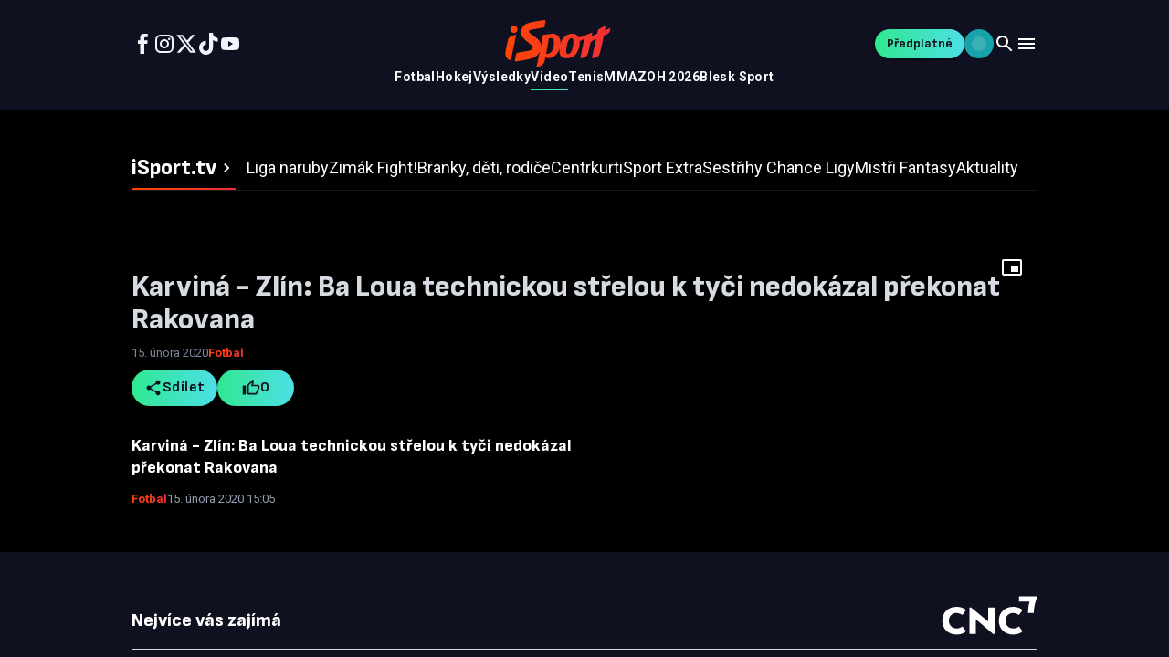

--- FILE ---
content_type: text/html; charset=utf-8
request_url: https://tv.isport.blesk.cz/video/6185924/karvina-zlin-ba-loua-technickou-strelou-k-tyci-nedokazal-prekonat-rakovana.html
body_size: 28100
content:
<!DOCTYPE html><html lang="cs"><head><meta charSet="utf-8"/><meta name="viewport" content="width=device-width, initial-scale=1"/><link rel="preload" href="/_next/static/media/47cbc4e2adbc5db9-s.p.woff2" as="font" crossorigin="" type="font/woff2"/><link rel="preload" href="/_next/static/media/825394e9faec38fd-s.p.woff2" as="font" crossorigin="" type="font/woff2"/><link rel="preload" href="/_next/static/media/e4af272ccee01ff0-s.p.woff2" as="font" crossorigin="" type="font/woff2"/><link rel="preload" as="image" href="/_next/static/media/brand.03ab915e.svg"/><link rel="stylesheet" href="/_next/static/css/440b704698914c40.css" data-precedence="next"/><link rel="stylesheet" href="/_next/static/css/d3534ed475fe2e0f.css" data-precedence="next"/><link rel="preload" as="script" fetchPriority="low" href="/_next/static/chunks/webpack-7ba808272416bc32.js"/><script src="/_next/static/chunks/06f73532-5d79674501ef7234.js" async=""></script><script src="/_next/static/chunks/1000-95920b007e53be56.js" async=""></script><script src="/_next/static/chunks/main-app-f113bd9551c29919.js" async=""></script><script src="/_next/static/chunks/2389-08d40771c2c29643.js" async=""></script><script src="/_next/static/chunks/9188-cf8a97850603dc23.js" async=""></script><script src="/_next/static/chunks/4259-7174c0e87bd70283.js" async=""></script><script src="/_next/static/chunks/3434-b0ffc87518bd32b2.js" async=""></script><script src="/_next/static/chunks/4681-1cf74057ffe25257.js" async=""></script><script src="/_next/static/chunks/1835-4dd858fa17fdbf9c.js" async=""></script><script src="/_next/static/chunks/1573-4116bc7ce54efe43.js" async=""></script><script src="/_next/static/chunks/6265-faa33afc6335698c.js" async=""></script><script src="/_next/static/chunks/3223-7de986a035aadf85.js" async=""></script><script src="/_next/static/chunks/4176-26bc0ae6affbf24f.js" async=""></script><script src="/_next/static/chunks/4234-43ae6beca13ae125.js" async=""></script><script src="/_next/static/chunks/8651-82d99bd740e96945.js" async=""></script><script src="/_next/static/chunks/7002-2246c011748a6308.js" async=""></script><script src="/_next/static/chunks/app/global-error-881717ff5fd15ae2.js" async=""></script><script src="/_next/static/chunks/3577-ce21ad391f26d728.js" async=""></script><script src="/_next/static/chunks/4688-5ec0dcf53774f094.js" async=""></script><script src="/_next/static/chunks/3845-8a3bb64543b9ca5e.js" async=""></script><script src="/_next/static/chunks/751-0c1c94ab8ae73aa8.js" async=""></script><script src="/_next/static/chunks/9123-4d5663c55f9a20ce.js" async=""></script><script src="/_next/static/chunks/app/video/%5B...slug%5D/page-3ded56121097cb3f.js" async=""></script><script src="/_next/static/chunks/4892-995f2b48cb44e21a.js" async=""></script><script src="/_next/static/chunks/4663-d4754e206acba8b3.js" async=""></script><script src="/_next/static/chunks/5715-4e605f9453b91fab.js" async=""></script><script src="/_next/static/chunks/app/layout-7828886305c23b41.js" async=""></script><script src="/_next/static/chunks/7715-c58d83ff1dea09f9.js" async=""></script><script src="/_next/static/chunks/app/page-4c2bb2309d7e15b4.js" async=""></script><script src="/_next/static/chunks/app/not-found-b305e17770dd0040.js" async=""></script><link rel="preload" href="https://www.googletagmanager.com/gtm.js?id=GTM-KCLS9VRR" as="script"/><link rel="preload" href="https://spir.hit.gemius.pl/gplayer.js" as="script"/><link rel="preload" href="https://cdn.cpex.cz/cmp/subscription/configurations/cnc-cmp-subscription.js" as="script"/><meta name="next-size-adjust" content=""/><link rel="dns-prefetch" href="//host.vpplayer.tech"/><link rel="preconnect" href="https://host.vpplayer.tech"/><link rel="preconnect" href="https://cdn.cpex.cz"/><link rel="preconnect" href="https://sdk.privacy-center.org"/><link rel="preconnect" href="https://www.googletagmanager.com"/><link rel="preconnect" href="https://securepubads.g.doubleclick.net"/><link rel="preconnect" href="https://spir.hit.gemius.pl"/><link rel="dns-prefetch" href="//host.vpplayer.tech"/><link rel="preconnect" href="https://host.vpplayer.tech"/><script>
              window.dataLayer = window.dataLayer || [];
              function gtag(){dataLayer.push(arguments);}
              gtag('consent', 'default', {
                'ad_storage': 'denied',
                'ad_user_data': 'denied',
                'ad_personalization': 'denied',
                'analytics_storage': 'denied',
                'vendor_CNC': 'denied',
                'vendor_CVC': 'denied',
                'CMP3_non_IAB': 'denied'
              });
            </script><script>
              window.__cncIsPremiumUser = function() { return false; };
              window.__cncPortaUrl = '/auth/signin?callbackUrl=' + encodeURIComponent(window.location.href);
              window.__cncRegisterUrl = 'https://premium.ikiosek.cz/web-bez-reklam?cmp_source=' + window.location.href;
              window.__cncCookiesUrl = 'https://www.cncenter.cz/cookies';
              window.__cncUserProfileUrl = 'https://www.ikiosek.cz/muj-ucet';
            </script><script>(self.__next_s=self.__next_s||[]).push(["https://cdn.cpex.cz/cmp/subscription/configurations/cnc-cmp-subscription.js",{"id":"cnc-cmp-subscription"}])</script><title>Karviná - Zlín: Ba Loua technickou střelou k tyči nedokázal překonat Rakovana</title><meta name="description" content="Sledujte exkluzivní sportovní videa na iSport TV"/><meta name="keywords" content="karviná,zlín,fortuna liga,video,sport,fotbal,ba loua,rakovan"/><link rel="canonical" href="https://tv.isport.blesk.cz/video/6185924/karvina-zlin-ba-loua-technickou-strelou-k-tyci-nedokazal-prekonat-rakovana.html"/><meta property="og:title" content="Karviná - Zlín: Ba Loua technickou střelou k tyči nedokázal překonat Rakovana"/><meta property="og:description" content="Sledujte exkluzivní sportovní videa na iSport TV"/><meta property="og:url" content="https://tv.isport.blesk.cz/video/6185924/karvina-zlin-ba-loua-technickou-strelou-k-tyci-nedokazal-prekonat-rakovana.html"/><meta property="og:site_name" content="iSport TV"/><meta property="og:image" content="https://1884403144.rsc.cdn77.org/foto/karvina-zlin-fortuna-liga-video-sport-fotbal-ba-loua-rakovan/MHgwL3NtYXJ0L2ltZw/6185924.jpg?v=0&amp;st=c7WmydB2zjtzwzgJeWzPBoDNkGQ8wP6ekgOf3UZbEHA&amp;ts=1600812000&amp;e=0"/><meta property="og:image:width" content="1200"/><meta property="og:image:height" content="630"/><meta property="og:image:alt" content="Karviná - Zlín: Ba Loua technickou střelou k tyči nedokázal překonat Rakovana"/><meta property="og:type" content="video.other"/><meta name="twitter:card" content="summary_large_image"/><meta name="twitter:site" content="@DenikSport"/><meta name="twitter:title" content="Karviná - Zlín: Ba Loua technickou střelou k tyči nedokázal překonat Rakovana"/><meta name="twitter:description" content="Sledujte exkluzivní sportovní videa na iSport TV"/><meta name="twitter:image" content="https://1884403144.rsc.cdn77.org/foto/karvina-zlin-fortuna-liga-video-sport-fotbal-ba-loua-rakovan/MHgwL3NtYXJ0L2ltZw/6185924.jpg?v=0&amp;st=c7WmydB2zjtzwzgJeWzPBoDNkGQ8wP6ekgOf3UZbEHA&amp;ts=1600812000&amp;e=0"/><link rel="icon" href="/favicon.ico" type="image/x-icon" sizes="48x48"/><script>document.querySelectorAll('body link[rel="icon"], body link[rel="apple-touch-icon"]').forEach(el => document.head.appendChild(el))</script><script src="/_next/static/chunks/polyfills-42372ed130431b0a.js" noModule=""></script><style data-emotion="mui-global animation-c7515d">@-webkit-keyframes animation-c7515d{0%{opacity:1;}50%{opacity:0.4;}100%{opacity:1;}}@keyframes animation-c7515d{0%{opacity:1;}50%{opacity:0.4;}100%{opacity:1;}}</style><style data-emotion="mui 1h7fp8c 132sx2n h1p5n5 1rf53uj 975lr9 165xfo9 13rflmk ytumd6 ug2x67 3zi214 9477ta 1l7fwq3 17l4zae 1uddttm 1kfjksy 10n8199 1gb23v0 10vi9p9 1s1rscy 1qh3utc 1jr2zdr 148tdo9 ms0z 10j31io yvbm2a 1ansy5z 1xocsqk uol788 1awdp2z z7bqov 52fq76 yeouz0 10mejol q7mezt 1dun4h7 1anoigb h9r63z 5hiene 5iczsc zbyqrr hab7kq wi0hok 1anvzi 1lekzkb 1mervjy 1xzglip 108b054 dblhqp ib62cg dubu5x k008qs ibd4n8 i8yde5 b8szdl 17do188 mnm4qh 1t5e0ek eey15v 1r09boe ych7kf s2nw02 bled2p 15l04jn 16zs9wd 1svga6m 10jnba5 104an2v tv6xgi 1m7zj84 pzfqab gjgpt6 1n5khr6 tla8yk 1bfmo8s 16lmn2g zigi6c 1x8ahlc urqsce 1yj6zev 177xvbk 1jc6clx 3syeoj 18qoow j5005a 79elbk 1kg97lp 1t5kqv1 1f8sh1y 1pfjxa8 1upilqn jza9bq 1m1y059 1ubg8ev 1mn85y9 17qec72 1d0soo9 1ov46kg 9wy8t5 j4q7fw qjzsg0 1cvi7j1 1q0thn5 24ohb6 3j8t2l 1j9mhly 17lc1 1h8k8oh 17rcbn9 q0n832 1tu7grb 785ba gbfxpa 94n3a9 198pt76 5nc0m 1qfj8ec 187tj1u pqpw80 4roj0k 1cvwrfh vez5rl bumeml 1uvmyzu vx86zr axw7ok 1bc9qkb vo428m 13whrpm 1796iq0 ofti3c 1866nqr 136gky3 eug50a 3e2ms9 10ykn9i 1h7bd4j g7e1bf dt5anl vipsh6 15c5tlr 1fhmne3 1g6rq3z 1yhc1wu 1ekx2x9 1l31kyj 1gqrl3o">.mui-1h7fp8c{height:100vh;display:-webkit-box;display:-webkit-flex;display:-ms-flexbox;display:flex;-webkit-flex-direction:column;-ms-flex-direction:column;flex-direction:column;overflow:auto;}.mui-132sx2n{position:relative;width:100%;background-color:var(--header-background);color:#FFFFFE;}@media (min-width:0px){.mui-132sx2n{max-height:64px;}}@media (min-width:768px){.mui-132sx2n{max-height:120px;}}.mui-h1p5n5{width:100%;margin-left:auto;box-sizing:border-box;margin-right:auto;padding-left:16px;padding-right:16px;}@media (min-width:480px){.mui-h1p5n5{padding-left:24px;padding-right:24px;}}@media (min-width:1024px){.mui-h1p5n5{max-width:1024px;}}@media (min-width:0px){.mui-h1p5n5{padding-left:16px;padding-right:16px;}}@media (min-width:1440px){.mui-h1p5n5{max-width:1080px;padding-left:40px;padding-right:40px;}}@media (min-width:1920px){.mui-h1p5n5{max-width:1636px;}}@media (min-width:2540px){.mui-h1p5n5{max-width:2348px;}}.mui-1rf53uj{display:-webkit-box;display:-webkit-flex;display:-ms-flexbox;display:flex;-webkit-flex-direction:column;-ms-flex-direction:column;flex-direction:column;-webkit-box-pack:center;-ms-flex-pack:center;-webkit-justify-content:center;justify-content:center;gap:16px;}@media (min-width:0px){.mui-1rf53uj{height:64px;}}@media (min-width:768px){.mui-1rf53uj{height:120px;}}.mui-975lr9{display:-webkit-box;display:-webkit-flex;display:-ms-flexbox;display:flex;-webkit-align-items:center;-webkit-box-align:center;-ms-flex-align:center;align-items:center;-webkit-box-pack:justify;-webkit-justify-content:space-between;justify-content:space-between;gap:16px;}.mui-165xfo9{display:-webkit-box;display:-webkit-flex;display:-ms-flexbox;display:flex;gap:24px;}.mui-165xfo9 a{color:#F1F5F9;display:-webkit-box;display:-webkit-flex;display:-ms-flexbox;display:flex;-webkit-align-items:center;-webkit-box-align:center;-ms-flex-align:center;align-items:center;}@media (max-width:767.95px){.mui-165xfo9{gap:32px;}.mui-165xfo9 svg{font-size:20px;}}@media (min-width:0px){.mui-165xfo9{display:none;}}@media (min-width:768px){.mui-165xfo9{display:-webkit-box;display:-webkit-flex;display:-ms-flexbox;display:flex;}}.mui-13rflmk{display:-webkit-box;display:-webkit-flex;display:-ms-flexbox;display:flex;gap:24px;}.mui-13rflmk a{color:#F1F5F9;display:-webkit-box;display:-webkit-flex;display:-ms-flexbox;display:flex;-webkit-align-items:center;-webkit-box-align:center;-ms-flex-align:center;align-items:center;}@media (max-width:767.95px){.mui-13rflmk{gap:32px;}.mui-13rflmk svg{font-size:20px;}}@media (min-width:0px){.mui-13rflmk{display:none;}}@media (min-width:768px){.mui-13rflmk{display:-webkit-box;display:-webkit-flex;display:-ms-flexbox;display:flex;}}.mui-ytumd6{-webkit-text-decoration:none;text-decoration:none;}.mui-ug2x67{-webkit-user-select:none;-moz-user-select:none;-ms-user-select:none;user-select:none;width:1em;height:1em;display:inline-block;-webkit-flex-shrink:0;-ms-flex-negative:0;flex-shrink:0;-webkit-transition:fill 200ms cubic-bezier(0.4, 0, 0.2, 1) 0ms;transition:fill 200ms cubic-bezier(0.4, 0, 0.2, 1) 0ms;fill:currentColor;font-size:1.5rem;cursor:pointer;}.mui-ug2x67 path{fill:currentColor;}.mui-ug2x67:hover path{fill:url(#«R8mhj6j7ddb»);}.mui-3zi214{-webkit-user-select:none;-moz-user-select:none;-ms-user-select:none;user-select:none;width:1em;height:1em;display:inline-block;-webkit-flex-shrink:0;-ms-flex-negative:0;flex-shrink:0;-webkit-transition:fill 200ms cubic-bezier(0.4, 0, 0.2, 1) 0ms;transition:fill 200ms cubic-bezier(0.4, 0, 0.2, 1) 0ms;fill:currentColor;font-size:1.5rem;font-size:medium;-webkit-transition:color 0.3s ease;transition:color 0.3s ease;}.mui-3zi214:hover{color:#66bb6a;}.mui-9477ta{-webkit-user-select:none;-moz-user-select:none;-ms-user-select:none;user-select:none;width:1em;height:1em;display:inline-block;-webkit-flex-shrink:0;-ms-flex-negative:0;flex-shrink:0;-webkit-transition:fill 200ms cubic-bezier(0.4, 0, 0.2, 1) 0ms;transition:fill 200ms cubic-bezier(0.4, 0, 0.2, 1) 0ms;fill:currentColor;font-size:1.5rem;cursor:pointer;}.mui-9477ta path{fill:currentColor;}.mui-9477ta:hover path{fill:url(#«R96hj6j7ddb»);}.mui-1l7fwq3{-webkit-user-select:none;-moz-user-select:none;-ms-user-select:none;user-select:none;width:1em;height:1em;display:inline-block;-webkit-flex-shrink:0;-ms-flex-negative:0;flex-shrink:0;-webkit-transition:fill 200ms cubic-bezier(0.4, 0, 0.2, 1) 0ms;transition:fill 200ms cubic-bezier(0.4, 0, 0.2, 1) 0ms;fill:currentColor;font-size:1.5rem;cursor:pointer;}.mui-1l7fwq3 path{fill:currentColor;}.mui-1l7fwq3:hover path{fill:url(#«R9mhj6j7ddb»);}.mui-17l4zae{-webkit-user-select:none;-moz-user-select:none;-ms-user-select:none;user-select:none;width:1em;height:1em;display:inline-block;-webkit-flex-shrink:0;-ms-flex-negative:0;flex-shrink:0;-webkit-transition:fill 200ms cubic-bezier(0.4, 0, 0.2, 1) 0ms;transition:fill 200ms cubic-bezier(0.4, 0, 0.2, 1) 0ms;fill:currentColor;font-size:1.5rem;cursor:pointer;}.mui-17l4zae path{fill:currentColor;}.mui-17l4zae:hover path{fill:url(#«Ra6hj6j7ddb»);}.mui-1uddttm{-webkit-user-select:none;-moz-user-select:none;-ms-user-select:none;user-select:none;width:1em;height:1em;display:inline-block;-webkit-flex-shrink:0;-ms-flex-negative:0;flex-shrink:0;-webkit-transition:fill 200ms cubic-bezier(0.4, 0, 0.2, 1) 0ms;transition:fill 200ms cubic-bezier(0.4, 0, 0.2, 1) 0ms;fill:currentColor;font-size:1.5rem;cursor:pointer;}.mui-1uddttm path{fill:currentColor;}.mui-1uddttm:hover path{fill:url(#«Ramhj6j7ddb»);}.mui-1kfjksy{position:relative;}@media (min-width:0px){.mui-1kfjksy{width:89px;height:40px;}}@media (min-width:768px){.mui-1kfjksy{width:116px;height:52px;}}.mui-10n8199{-webkit-flex:1;-ms-flex:1;flex:1;}@media (min-width:0px){.mui-10n8199{display:block;}}@media (min-width:768px){.mui-10n8199{display:none;}}.mui-1gb23v0{width:90%;position:relative;top:3px;max-width:100%;overflow:hidden;}@media (min-width:768px){.mui-1gb23v0{display:block;}}.mui-10vi9p9{position:absolute;visibility:hidden;white-space:nowrap;display:-webkit-box;display:-webkit-flex;display:-ms-flexbox;display:flex;gap:32px;pointer-events:none;height:0;overflow:hidden;}.mui-1s1rscy{font-family:'Roboto','Roboto Fallback';font-weight:700;font-size:14px;line-height:20px;letter-spacing:0.42px;box-sizing:border-box;height:25px;display:-webkit-inline-box;display:-webkit-inline-flex;display:-ms-inline-flexbox;display:inline-flex;-webkit-align-items:start;-webkit-box-align:start;-ms-flex-align:start;align-items:start;-webkit-box-pack:center;-ms-flex-pack:center;-webkit-justify-content:center;justify-content:center;-webkit-text-decoration:none;text-decoration:none;color:#F8FAFC;position:relative;}.mui-1s1rscy:hover,.mui-1s1rscy:focus,.mui-1s1rscy:active{background:linear-gradient(90deg, #30E890 0%, #4DDFE6 100%);-webkit-background-clip:text;background-clip:text;-webkit-background-clip:text;color:transparent;-webkit-text-fill-color:transparent;}.mui-1qh3utc{display:-webkit-box;display:-webkit-flex;display:-ms-flexbox;display:flex;gap:32px;-webkit-box-pack:center;-ms-flex-pack:center;-webkit-justify-content:center;justify-content:center;}.mui-1jr2zdr{font-family:'Roboto','Roboto Fallback';font-weight:700;font-size:14px;line-height:20px;letter-spacing:0.42px;box-sizing:border-box;height:25px;display:-webkit-inline-box;display:-webkit-inline-flex;display:-ms-inline-flexbox;display:inline-flex;-webkit-align-items:start;-webkit-box-align:start;-ms-flex-align:start;align-items:start;-webkit-box-pack:center;-ms-flex-pack:center;-webkit-justify-content:center;justify-content:center;-webkit-text-decoration:none;text-decoration:none;color:#F8FAFC;position:relative;}.mui-1jr2zdr:hover,.mui-1jr2zdr:focus,.mui-1jr2zdr:active{background:linear-gradient(90deg, #30E890 0%, #4DDFE6 100%);-webkit-background-clip:text;background-clip:text;-webkit-background-clip:text;color:transparent;-webkit-text-fill-color:transparent;}.mui-1jr2zdr::after{content:"";position:absolute;bottom:0;left:0px;right:0px;height:2px;background:linear-gradient(90deg, #30E890 0%, #4DDFE6 100%);opacity:1;}.mui-148tdo9{display:-webkit-box;display:-webkit-flex;display:-ms-flexbox;display:flex;-webkit-align-items:center;-webkit-box-align:center;-ms-flex-align:center;align-items:center;}@media (min-width:0px){.mui-148tdo9{gap:8px;}}@media (min-width:480px){.mui-148tdo9{gap:16px;}}.mui-ms0z{font-family:'Inter','Inter Fallback';font-weight:500;font-size:0.875rem;line-height:1.75;text-transform:uppercase;min-width:64px;padding:6px 16px;border:0;border-radius:4px;-webkit-transition:background-color 250ms cubic-bezier(0.4, 0, 0.2, 1) 0ms,box-shadow 250ms cubic-bezier(0.4, 0, 0.2, 1) 0ms,border-color 250ms cubic-bezier(0.4, 0, 0.2, 1) 0ms,color 250ms cubic-bezier(0.4, 0, 0.2, 1) 0ms;transition:background-color 250ms cubic-bezier(0.4, 0, 0.2, 1) 0ms,box-shadow 250ms cubic-bezier(0.4, 0, 0.2, 1) 0ms,border-color 250ms cubic-bezier(0.4, 0, 0.2, 1) 0ms,color 250ms cubic-bezier(0.4, 0, 0.2, 1) 0ms;color:var(--variant-containedColor);background-color:var(--variant-containedBg);box-shadow:0px 3px 1px -2px rgba(0,0,0,0.2),0px 2px 2px 0px rgba(0,0,0,0.14),0px 1px 5px 0px rgba(0,0,0,0.12);--variant-textColor:#000000;--variant-outlinedColor:#000000;--variant-outlinedBorder:rgba(0, 0, 0, 0.5);--variant-containedColor:#fff;--variant-containedBg:#000000;padding:4px 10px;font-size:0.8125rem;-webkit-transition:background-color 250ms cubic-bezier(0.4, 0, 0.2, 1) 0ms,box-shadow 250ms cubic-bezier(0.4, 0, 0.2, 1) 0ms,border-color 250ms cubic-bezier(0.4, 0, 0.2, 1) 0ms;transition:background-color 250ms cubic-bezier(0.4, 0, 0.2, 1) 0ms,box-shadow 250ms cubic-bezier(0.4, 0, 0.2, 1) 0ms,border-color 250ms cubic-bezier(0.4, 0, 0.2, 1) 0ms;border-radius:64px;text-transform:none;display:-webkit-box;display:-webkit-flex;display:-ms-flexbox;display:flex;-webkit-align-items:center;-webkit-box-align:center;-ms-flex-align:center;align-items:center;font-weight:500;}.mui-ms0z:hover{-webkit-text-decoration:none;text-decoration:none;}.mui-ms0z.Mui-disabled{color:rgba(255, 255, 255, 0.3);}.mui-ms0z:hover{box-shadow:0px 2px 4px -1px rgba(0,0,0,0.2),0px 4px 5px 0px rgba(0,0,0,0.14),0px 1px 10px 0px rgba(0,0,0,0.12);}@media (hover: none){.mui-ms0z:hover{box-shadow:0px 3px 1px -2px rgba(0,0,0,0.2),0px 2px 2px 0px rgba(0,0,0,0.14),0px 1px 5px 0px rgba(0,0,0,0.12);}}.mui-ms0z:active{box-shadow:0px 5px 5px -3px rgba(0,0,0,0.2),0px 8px 10px 1px rgba(0,0,0,0.14),0px 3px 14px 2px rgba(0,0,0,0.12);}.mui-ms0z.Mui-focusVisible{box-shadow:0px 3px 5px -1px rgba(0,0,0,0.2),0px 6px 10px 0px rgba(0,0,0,0.14),0px 1px 18px 0px rgba(0,0,0,0.12);}.mui-ms0z.Mui-disabled{color:rgba(255, 255, 255, 0.3);box-shadow:none;background-color:rgba(255, 255, 255, 0.12);}@media (hover: hover){.mui-ms0z:hover{--variant-containedBg:rgb(0, 0, 0);--variant-textBg:rgba(0, 0, 0, 0.08);--variant-outlinedBorder:#000000;--variant-outlinedBg:rgba(0, 0, 0, 0.08);}}.mui-ms0z.MuiButton-loading{color:transparent;}.mui-ms0z.MuiButton-colorPrimary.mui-ms0z.MuiButton-colorPrimary:focus,.mui-ms0z.MuiButton-colorSecondary.mui-ms0z.MuiButton-colorSecondary:focus{box-shadow:0 0 0 2px #6838EF;}.mui-ms0z.MuiButton-containedPrimary{background:linear-gradient(90deg, #30E890 0%, #4DDFE6 100%);color:#0F1120;}.mui-ms0z.MuiButton-containedPrimary:hover{background:#7EF7BD;-webkit-transition:unset;transition:unset;}.mui-ms0z.MuiButton-containedPrimary:active{background:#30E890;}.mui-ms0z.MuiButton-outlinedPrimary{color:#30E890;background:linear-gradient(90deg, #0BA85E 0%, #18A3AA 100%);-webkit-background-clip:text;-webkit-text-fill-color:transparent;position:relative;}.mui-ms0z.MuiButton-outlinedPrimary::before{content:"";position:absolute;inset:0;border-radius:inherit;padding:2px;background:linear-gradient(90deg, #0BA85E 0%, #18A3AA 100%);-webkit-mask:linear-gradient(#fff 0 0) content-box,linear-gradient(#fff 0 0);-webkit-mask-composite:destination-out;-webkit-mask-composite:exclude;mask-composite:exclude;}.mui-ms0z.MuiButton-outlinedPrimary .start-icon>svg{fill:#0BA85E;}.mui-ms0z.MuiButton-outlinedPrimary .end-icon>svg{fill:#18A3AA;}.mui-ms0z.MuiButton-outlinedPrimary:hover{box-shadow:inset 0 0 0 2px #15D279;color:#15D279;-webkit-text-fill-color:unset;-webkit-transition:unset;transition:unset;}.mui-ms0z.MuiButton-outlinedPrimary:hover .start-icon>svg,.mui-ms0z.MuiButton-outlinedPrimary:hover .end-icon>svg{fill:#15D279;}.mui-ms0z.MuiButton-outlinedPrimary:hover::before,.mui-ms0z.MuiButton-outlinedPrimary:focus::before,.mui-ms0z.MuiButton-outlinedPrimary:active::before{opacity:0;}.mui-ms0z.MuiButton-outlinedPrimary:active{box-shadow:inset 0 0 0 2px #30E890;color:#30E890;-webkit-text-fill-color:unset;}.mui-ms0z.MuiButton-outlinedPrimary:active .start-icon>svg{fill:#30E890;}.mui-ms0z.MuiButton-outlinedPrimary:active .end-icon>svg{fill:#30E890;}.mui-ms0z.MuiButton-textPrimary{color:#30E890;background:linear-gradient(90deg, #0BA85E 0%, #18A3AA 100%);-webkit-background-clip:text;-webkit-text-fill-color:transparent;}.mui-ms0z.MuiButton-textPrimary .start-icon>svg{fill:#0BA85E;}.mui-ms0z.MuiButton-textPrimary .end-icon>svg{fill:#18A3AA;}.mui-ms0z.MuiButton-textPrimary:hover{color:#15D279;-webkit-text-fill-color:unset;}.mui-ms0z.MuiButton-textPrimary:hover .start-icon>svg,.mui-ms0z.MuiButton-textPrimary:hover .end-icon>svg{fill:#15D279;}.mui-ms0z.MuiButton-textPrimary:active{color:#30E890;-webkit-text-fill-color:unset;}.mui-ms0z.MuiButton-textPrimary:active .start-icon>svg,.mui-ms0z.MuiButton-textPrimary:active .end-icon>svg{fill:#30E890;}.mui-ms0z.MuiButton-textPrimary:focus{box-shadow:none;}.mui-ms0z.MuiButton-textPrimary::before{display:none;}.mui-ms0z.MuiButton-textPrimary .MuiTouchRipple-root{display:none;}.mui-ms0z.MuiButton-colorSecondary{color:#586479;background:transparent;border:none;}.mui-ms0z.MuiButton-colorSecondary .start-icon>svg,.mui-ms0z.MuiButton-colorSecondary .end-icon>svg{fill:#B3BBC6;}.mui-ms0z.MuiButton-colorSecondary.icon-only{min-width:0;padding:0;height:auto;}.mui-ms0z.MuiButton-colorSecondary.icon-only.MuiButton-root:hover{background-color:transparent;}.mui-ms0z.MuiButton-containedSecondary:hover,.mui-ms0z.MuiButton-containedSecondary:focus,.mui-ms0z.MuiButton-containedSecondary:active{color:#FFFFFE;}.mui-ms0z.MuiButton-containedSecondary:hover .start-icon>svg,.mui-ms0z.MuiButton-containedSecondary:focus .start-icon>svg,.mui-ms0z.MuiButton-containedSecondary:active .start-icon>svg,.mui-ms0z.MuiButton-containedSecondary:hover .end-icon>svg,.mui-ms0z.MuiButton-containedSecondary:focus .end-icon>svg,.mui-ms0z.MuiButton-containedSecondary:active .end-icon>svg{fill:#FFFFFE;}.mui-ms0z.MuiButton-containedSecondary:hover,.mui-ms0z.MuiButton-containedSecondary:focus{background:#7D899C;}.mui-ms0z.MuiButton-containedSecondary:active{background:#929EAF;}.mui-ms0z.MuiButton-outlinedSecondary:hover{box-shadow:inset 0 0 0 2px #586479;}.mui-ms0z.MuiButton-outlinedSecondary:active{box-shadow:inset 0 0 0 2px #7D899C;color:#7D899C;}.mui-ms0z.MuiButton-outlinedSecondary:active .start-icon>svg,.mui-ms0z.MuiButton-outlinedSecondary:active .end-icon>svg{fill:#7D899C;}.mui-ms0z.MuiButton-outlinedSecondary:focus,.mui-ms0z.MuiButton-outlinedSecondary:hover{color:#586479;}.mui-ms0z.MuiButton-outlinedSecondary:focus .start-icon>svg,.mui-ms0z.MuiButton-outlinedSecondary:hover .start-icon>svg,.mui-ms0z.MuiButton-outlinedSecondary:focus .end-icon>svg,.mui-ms0z.MuiButton-outlinedSecondary:hover .end-icon>svg{fill:#586479;}.mui-ms0z.MuiButton-textSecondary:hover{background-color:#F8FAFC;color:#7D899C;}.mui-ms0z.MuiButton-textSecondary:hover .start-icon>svg,.mui-ms0z.MuiButton-textSecondary:hover .end-icon>svg{fill:#7D899C;}.mui-ms0z.MuiButton-textSecondary:hover,.mui-ms0z.MuiButton-textSecondary:focus,.mui-ms0z.MuiButton-textSecondary:active{color:#7D899C;}.mui-ms0z.MuiButton-textSecondary:hover .start-icon>svg,.mui-ms0z.MuiButton-textSecondary:focus .start-icon>svg,.mui-ms0z.MuiButton-textSecondary:active .start-icon>svg,.mui-ms0z.MuiButton-textSecondary:hover .end-icon>svg,.mui-ms0z.MuiButton-textSecondary:focus .end-icon>svg,.mui-ms0z.MuiButton-textSecondary:active .end-icon>svg{fill:#7D899C;}.mui-ms0z.MuiButton-textSecondary:active{color:#7D899C;}.mui-ms0z.MuiButton-textSecondary:active .start-icon>svg,.mui-ms0z.MuiButton-textSecondary:active .end-icon>svg{fill:#7D899C;}.mui-ms0z.MuiButtonBase-root.icon-only{min-width:0;padding:0;height:auto;}.mui-ms0z.MuiButtonBase-root.icon-only.MuiButton-arrow{z-index:3;}.mui-ms0z.MuiButtonBase-root.icon-only.MuiButton-arrow .start-icon svg{font-size:32px;}.mui-ms0z.MuiButtonBase-root.icon-only.MuiButton-arrow:hover path:nth-of-type(1){fill:#30E890;}.mui-ms0z.MuiButton-sizeSmall{font-family:'Sofia Sans','Sofia Sans Fallback';font-weight:700;font-size:14px;line-height:20px;height:32px;gap:4px;padding:0px 12.8px;}.mui-ms0z.MuiButton-sizeSmall .start-icon svg,.mui-ms0z.MuiButton-sizeSmall .end-icon svg{font-size:16px;-webkit-transition:none;transition:none;}.mui-ms0z.MuiButton-sizeMedium{font-family:'Sofia Sans','Sofia Sans Fallback';font-weight:700;font-size:16px;line-height:24px;letter-spacing:0.48px;gap:8px;height:40px;padding:0px 13.6px;}.mui-ms0z.MuiButton-sizeMedium .start-icon svg,.mui-ms0z.MuiButton-sizeMedium .end-icon svg{font-size:20px;-webkit-transition:none;transition:none;}.mui-ms0z.MuiButton-sizeLarge{font-family:'Sofia Sans','Sofia Sans Fallback';font-weight:700;font-size:18px;line-height:28px;letter-spacing:0.18px;gap:8px;height:48px;padding:0px 24px;}.mui-ms0z.MuiButton-sizeLarge .start-icon svg,.mui-ms0z.MuiButton-sizeLarge .end-icon svg{font-size:24px;-webkit-transition:none;transition:none;}.mui-ms0z.Mui-disabled{color:#B3BBC6;-webkit-text-fill-color:unset;background:transparent;box-shadow:none;}.mui-ms0z.Mui-disabled.MuiButton-contained{background:#F1F5F9;}.mui-ms0z.Mui-disabled.MuiButton-outlined{box-shadow:inset 0 0 0 2px #D6DAE1;}.mui-ms0z.Mui-disabled.MuiButton-colorSecondary{color:#D6DAE1;}.mui-ms0z.Mui-disabled.MuiButton-colorSecondary .start-icon>svg,.mui-ms0z.Mui-disabled.MuiButton-colorSecondary .end-icon>svg{fill:#D6DAE1;}.mui-ms0z.Mui-disabled.MuiButton-containedSecondary{color:#D6DAE1;background-color:#F8FAFC;}.mui-ms0z.Mui-disabled.MuiButton-containedSecondary .start-icon>svg,.mui-ms0z.Mui-disabled.MuiButton-containedSecondary .end-icon>svg{fill:#D6DAE1;}.mui-ms0z.Mui-disabled.MuiButton-outlinedSecondary{box-shadow:inset 0 0 0 2px #D6DAE1;color:#D6DAE1;}.mui-ms0z.Mui-disabled.MuiButton-outlinedSecondary .start-icon>svg,.mui-ms0z.Mui-disabled.MuiButton-outlinedSecondary .end-icon>svg{fill:#D6DAE1;}.mui-ms0z.Mui-disabled .start-icon>svg,.mui-ms0z.Mui-disabled .end-icon>svg{fill:#B3BBC6;}.mui-ms0z.Mui-disabled::before{opacity:0;}.mui-10j31io{display:-webkit-inline-box;display:-webkit-inline-flex;display:-ms-inline-flexbox;display:inline-flex;-webkit-align-items:center;-webkit-box-align:center;-ms-flex-align:center;align-items:center;-webkit-box-pack:center;-ms-flex-pack:center;-webkit-justify-content:center;justify-content:center;position:relative;box-sizing:border-box;-webkit-tap-highlight-color:transparent;background-color:transparent;outline:0;border:0;margin:0;border-radius:0;padding:0;cursor:pointer;-webkit-user-select:none;-moz-user-select:none;-ms-user-select:none;user-select:none;vertical-align:middle;-moz-appearance:none;-webkit-appearance:none;-webkit-text-decoration:none;text-decoration:none;color:inherit;font-family:'Inter','Inter Fallback';font-weight:500;font-size:0.875rem;line-height:1.75;text-transform:uppercase;min-width:64px;padding:6px 16px;border:0;border-radius:4px;-webkit-transition:background-color 250ms cubic-bezier(0.4, 0, 0.2, 1) 0ms,box-shadow 250ms cubic-bezier(0.4, 0, 0.2, 1) 0ms,border-color 250ms cubic-bezier(0.4, 0, 0.2, 1) 0ms,color 250ms cubic-bezier(0.4, 0, 0.2, 1) 0ms;transition:background-color 250ms cubic-bezier(0.4, 0, 0.2, 1) 0ms,box-shadow 250ms cubic-bezier(0.4, 0, 0.2, 1) 0ms,border-color 250ms cubic-bezier(0.4, 0, 0.2, 1) 0ms,color 250ms cubic-bezier(0.4, 0, 0.2, 1) 0ms;color:var(--variant-containedColor);background-color:var(--variant-containedBg);box-shadow:0px 3px 1px -2px rgba(0,0,0,0.2),0px 2px 2px 0px rgba(0,0,0,0.14),0px 1px 5px 0px rgba(0,0,0,0.12);--variant-textColor:#000000;--variant-outlinedColor:#000000;--variant-outlinedBorder:rgba(0, 0, 0, 0.5);--variant-containedColor:#fff;--variant-containedBg:#000000;padding:4px 10px;font-size:0.8125rem;-webkit-transition:background-color 250ms cubic-bezier(0.4, 0, 0.2, 1) 0ms,box-shadow 250ms cubic-bezier(0.4, 0, 0.2, 1) 0ms,border-color 250ms cubic-bezier(0.4, 0, 0.2, 1) 0ms;transition:background-color 250ms cubic-bezier(0.4, 0, 0.2, 1) 0ms,box-shadow 250ms cubic-bezier(0.4, 0, 0.2, 1) 0ms,border-color 250ms cubic-bezier(0.4, 0, 0.2, 1) 0ms;border-radius:64px;text-transform:none;display:-webkit-box;display:-webkit-flex;display:-ms-flexbox;display:flex;-webkit-align-items:center;-webkit-box-align:center;-ms-flex-align:center;align-items:center;font-weight:500;}.mui-10j31io::-moz-focus-inner{border-style:none;}.mui-10j31io.Mui-disabled{pointer-events:none;cursor:default;}@media print{.mui-10j31io{-webkit-print-color-adjust:exact;color-adjust:exact;}}.mui-10j31io:hover{-webkit-text-decoration:none;text-decoration:none;}.mui-10j31io.Mui-disabled{color:rgba(255, 255, 255, 0.3);}.mui-10j31io:hover{box-shadow:0px 2px 4px -1px rgba(0,0,0,0.2),0px 4px 5px 0px rgba(0,0,0,0.14),0px 1px 10px 0px rgba(0,0,0,0.12);}@media (hover: none){.mui-10j31io:hover{box-shadow:0px 3px 1px -2px rgba(0,0,0,0.2),0px 2px 2px 0px rgba(0,0,0,0.14),0px 1px 5px 0px rgba(0,0,0,0.12);}}.mui-10j31io:active{box-shadow:0px 5px 5px -3px rgba(0,0,0,0.2),0px 8px 10px 1px rgba(0,0,0,0.14),0px 3px 14px 2px rgba(0,0,0,0.12);}.mui-10j31io.Mui-focusVisible{box-shadow:0px 3px 5px -1px rgba(0,0,0,0.2),0px 6px 10px 0px rgba(0,0,0,0.14),0px 1px 18px 0px rgba(0,0,0,0.12);}.mui-10j31io.Mui-disabled{color:rgba(255, 255, 255, 0.3);box-shadow:none;background-color:rgba(255, 255, 255, 0.12);}@media (hover: hover){.mui-10j31io:hover{--variant-containedBg:rgb(0, 0, 0);--variant-textBg:rgba(0, 0, 0, 0.08);--variant-outlinedBorder:#000000;--variant-outlinedBg:rgba(0, 0, 0, 0.08);}}.mui-10j31io.MuiButton-loading{color:transparent;}.mui-10j31io.MuiButton-colorPrimary.mui-10j31io.MuiButton-colorPrimary:focus,.mui-10j31io.MuiButton-colorSecondary.mui-10j31io.MuiButton-colorSecondary:focus{box-shadow:0 0 0 2px #6838EF;}.mui-10j31io.MuiButton-containedPrimary{background:linear-gradient(90deg, #30E890 0%, #4DDFE6 100%);color:#0F1120;}.mui-10j31io.MuiButton-containedPrimary:hover{background:#7EF7BD;-webkit-transition:unset;transition:unset;}.mui-10j31io.MuiButton-containedPrimary:active{background:#30E890;}.mui-10j31io.MuiButton-outlinedPrimary{color:#30E890;background:linear-gradient(90deg, #0BA85E 0%, #18A3AA 100%);-webkit-background-clip:text;-webkit-text-fill-color:transparent;position:relative;}.mui-10j31io.MuiButton-outlinedPrimary::before{content:"";position:absolute;inset:0;border-radius:inherit;padding:2px;background:linear-gradient(90deg, #0BA85E 0%, #18A3AA 100%);-webkit-mask:linear-gradient(#fff 0 0) content-box,linear-gradient(#fff 0 0);-webkit-mask-composite:destination-out;-webkit-mask-composite:exclude;mask-composite:exclude;}.mui-10j31io.MuiButton-outlinedPrimary .start-icon>svg{fill:#0BA85E;}.mui-10j31io.MuiButton-outlinedPrimary .end-icon>svg{fill:#18A3AA;}.mui-10j31io.MuiButton-outlinedPrimary:hover{box-shadow:inset 0 0 0 2px #15D279;color:#15D279;-webkit-text-fill-color:unset;-webkit-transition:unset;transition:unset;}.mui-10j31io.MuiButton-outlinedPrimary:hover .start-icon>svg,.mui-10j31io.MuiButton-outlinedPrimary:hover .end-icon>svg{fill:#15D279;}.mui-10j31io.MuiButton-outlinedPrimary:hover::before,.mui-10j31io.MuiButton-outlinedPrimary:focus::before,.mui-10j31io.MuiButton-outlinedPrimary:active::before{opacity:0;}.mui-10j31io.MuiButton-outlinedPrimary:active{box-shadow:inset 0 0 0 2px #30E890;color:#30E890;-webkit-text-fill-color:unset;}.mui-10j31io.MuiButton-outlinedPrimary:active .start-icon>svg{fill:#30E890;}.mui-10j31io.MuiButton-outlinedPrimary:active .end-icon>svg{fill:#30E890;}.mui-10j31io.MuiButton-textPrimary{color:#30E890;background:linear-gradient(90deg, #0BA85E 0%, #18A3AA 100%);-webkit-background-clip:text;-webkit-text-fill-color:transparent;}.mui-10j31io.MuiButton-textPrimary .start-icon>svg{fill:#0BA85E;}.mui-10j31io.MuiButton-textPrimary .end-icon>svg{fill:#18A3AA;}.mui-10j31io.MuiButton-textPrimary:hover{color:#15D279;-webkit-text-fill-color:unset;}.mui-10j31io.MuiButton-textPrimary:hover .start-icon>svg,.mui-10j31io.MuiButton-textPrimary:hover .end-icon>svg{fill:#15D279;}.mui-10j31io.MuiButton-textPrimary:active{color:#30E890;-webkit-text-fill-color:unset;}.mui-10j31io.MuiButton-textPrimary:active .start-icon>svg,.mui-10j31io.MuiButton-textPrimary:active .end-icon>svg{fill:#30E890;}.mui-10j31io.MuiButton-textPrimary:focus{box-shadow:none;}.mui-10j31io.MuiButton-textPrimary::before{display:none;}.mui-10j31io.MuiButton-textPrimary .MuiTouchRipple-root{display:none;}.mui-10j31io.MuiButton-colorSecondary{color:#586479;background:transparent;border:none;}.mui-10j31io.MuiButton-colorSecondary .start-icon>svg,.mui-10j31io.MuiButton-colorSecondary .end-icon>svg{fill:#B3BBC6;}.mui-10j31io.MuiButton-colorSecondary.icon-only{min-width:0;padding:0;height:auto;}.mui-10j31io.MuiButton-colorSecondary.icon-only.MuiButton-root:hover{background-color:transparent;}.mui-10j31io.MuiButton-containedSecondary:hover,.mui-10j31io.MuiButton-containedSecondary:focus,.mui-10j31io.MuiButton-containedSecondary:active{color:#FFFFFE;}.mui-10j31io.MuiButton-containedSecondary:hover .start-icon>svg,.mui-10j31io.MuiButton-containedSecondary:focus .start-icon>svg,.mui-10j31io.MuiButton-containedSecondary:active .start-icon>svg,.mui-10j31io.MuiButton-containedSecondary:hover .end-icon>svg,.mui-10j31io.MuiButton-containedSecondary:focus .end-icon>svg,.mui-10j31io.MuiButton-containedSecondary:active .end-icon>svg{fill:#FFFFFE;}.mui-10j31io.MuiButton-containedSecondary:hover,.mui-10j31io.MuiButton-containedSecondary:focus{background:#7D899C;}.mui-10j31io.MuiButton-containedSecondary:active{background:#929EAF;}.mui-10j31io.MuiButton-outlinedSecondary:hover{box-shadow:inset 0 0 0 2px #586479;}.mui-10j31io.MuiButton-outlinedSecondary:active{box-shadow:inset 0 0 0 2px #7D899C;color:#7D899C;}.mui-10j31io.MuiButton-outlinedSecondary:active .start-icon>svg,.mui-10j31io.MuiButton-outlinedSecondary:active .end-icon>svg{fill:#7D899C;}.mui-10j31io.MuiButton-outlinedSecondary:focus,.mui-10j31io.MuiButton-outlinedSecondary:hover{color:#586479;}.mui-10j31io.MuiButton-outlinedSecondary:focus .start-icon>svg,.mui-10j31io.MuiButton-outlinedSecondary:hover .start-icon>svg,.mui-10j31io.MuiButton-outlinedSecondary:focus .end-icon>svg,.mui-10j31io.MuiButton-outlinedSecondary:hover .end-icon>svg{fill:#586479;}.mui-10j31io.MuiButton-textSecondary:hover{background-color:#F8FAFC;color:#7D899C;}.mui-10j31io.MuiButton-textSecondary:hover .start-icon>svg,.mui-10j31io.MuiButton-textSecondary:hover .end-icon>svg{fill:#7D899C;}.mui-10j31io.MuiButton-textSecondary:hover,.mui-10j31io.MuiButton-textSecondary:focus,.mui-10j31io.MuiButton-textSecondary:active{color:#7D899C;}.mui-10j31io.MuiButton-textSecondary:hover .start-icon>svg,.mui-10j31io.MuiButton-textSecondary:focus .start-icon>svg,.mui-10j31io.MuiButton-textSecondary:active .start-icon>svg,.mui-10j31io.MuiButton-textSecondary:hover .end-icon>svg,.mui-10j31io.MuiButton-textSecondary:focus .end-icon>svg,.mui-10j31io.MuiButton-textSecondary:active .end-icon>svg{fill:#7D899C;}.mui-10j31io.MuiButton-textSecondary:active{color:#7D899C;}.mui-10j31io.MuiButton-textSecondary:active .start-icon>svg,.mui-10j31io.MuiButton-textSecondary:active .end-icon>svg{fill:#7D899C;}.mui-10j31io.MuiButtonBase-root.icon-only{min-width:0;padding:0;height:auto;}.mui-10j31io.MuiButtonBase-root.icon-only.MuiButton-arrow{z-index:3;}.mui-10j31io.MuiButtonBase-root.icon-only.MuiButton-arrow .start-icon svg{font-size:32px;}.mui-10j31io.MuiButtonBase-root.icon-only.MuiButton-arrow:hover path:nth-of-type(1){fill:#30E890;}.mui-10j31io.MuiButton-sizeSmall{font-family:'Sofia Sans','Sofia Sans Fallback';font-weight:700;font-size:14px;line-height:20px;height:32px;gap:4px;padding:0px 12.8px;}.mui-10j31io.MuiButton-sizeSmall .start-icon svg,.mui-10j31io.MuiButton-sizeSmall .end-icon svg{font-size:16px;-webkit-transition:none;transition:none;}.mui-10j31io.MuiButton-sizeMedium{font-family:'Sofia Sans','Sofia Sans Fallback';font-weight:700;font-size:16px;line-height:24px;letter-spacing:0.48px;gap:8px;height:40px;padding:0px 13.6px;}.mui-10j31io.MuiButton-sizeMedium .start-icon svg,.mui-10j31io.MuiButton-sizeMedium .end-icon svg{font-size:20px;-webkit-transition:none;transition:none;}.mui-10j31io.MuiButton-sizeLarge{font-family:'Sofia Sans','Sofia Sans Fallback';font-weight:700;font-size:18px;line-height:28px;letter-spacing:0.18px;gap:8px;height:48px;padding:0px 24px;}.mui-10j31io.MuiButton-sizeLarge .start-icon svg,.mui-10j31io.MuiButton-sizeLarge .end-icon svg{font-size:24px;-webkit-transition:none;transition:none;}.mui-10j31io.Mui-disabled{color:#B3BBC6;-webkit-text-fill-color:unset;background:transparent;box-shadow:none;}.mui-10j31io.Mui-disabled.MuiButton-contained{background:#F1F5F9;}.mui-10j31io.Mui-disabled.MuiButton-outlined{box-shadow:inset 0 0 0 2px #D6DAE1;}.mui-10j31io.Mui-disabled.MuiButton-colorSecondary{color:#D6DAE1;}.mui-10j31io.Mui-disabled.MuiButton-colorSecondary .start-icon>svg,.mui-10j31io.Mui-disabled.MuiButton-colorSecondary .end-icon>svg{fill:#D6DAE1;}.mui-10j31io.Mui-disabled.MuiButton-containedSecondary{color:#D6DAE1;background-color:#F8FAFC;}.mui-10j31io.Mui-disabled.MuiButton-containedSecondary .start-icon>svg,.mui-10j31io.Mui-disabled.MuiButton-containedSecondary .end-icon>svg{fill:#D6DAE1;}.mui-10j31io.Mui-disabled.MuiButton-outlinedSecondary{box-shadow:inset 0 0 0 2px #D6DAE1;color:#D6DAE1;}.mui-10j31io.Mui-disabled.MuiButton-outlinedSecondary .start-icon>svg,.mui-10j31io.Mui-disabled.MuiButton-outlinedSecondary .end-icon>svg{fill:#D6DAE1;}.mui-10j31io.Mui-disabled .start-icon>svg,.mui-10j31io.Mui-disabled .end-icon>svg{fill:#B3BBC6;}.mui-10j31io.Mui-disabled::before{opacity:0;}.mui-yvbm2a{cursor:pointer;display:-webkit-box;display:-webkit-flex;display:-ms-flexbox;display:flex;-webkit-align-items:center;-webkit-box-align:center;-ms-flex-align:center;align-items:center;}.mui-1ansy5z{position:relative;display:-webkit-box;display:-webkit-flex;display:-ms-flexbox;display:flex;-webkit-align-items:center;-webkit-box-align:center;-ms-flex-align:center;align-items:center;-webkit-box-pack:center;-ms-flex-pack:center;-webkit-justify-content:center;justify-content:center;-webkit-flex-shrink:0;-ms-flex-negative:0;flex-shrink:0;width:40px;height:40px;font-family:'Inter','Inter Fallback';font-size:1.25rem;line-height:1;border-radius:50%;overflow:hidden;-webkit-user-select:none;-moz-user-select:none;-ms-user-select:none;user-select:none;color:#ffffff;background-color:#757575;background-color:#18A3AA;color:white;width:32px;height:32px;display:-webkit-box;display:-webkit-flex;display:-ms-flexbox;display:flex;-webkit-align-items:center;-webkit-box-align:center;-ms-flex-align:center;align-items:center;-webkit-box-pack:center;-ms-flex-pack:center;-webkit-justify-content:center;justify-content:center;}.mui-1ansy5z.muiAvatar-inicials{background-color:#F8FAFC;color:#7D899C;font-weight:600;}.mui-1ansy5z.muiAvatar-icon{background-color:#F8FAFC;color:#FFFFFE;}.mui-1xocsqk{display:block;background-color:rgba(255, 255, 254, 0.13);height:1.2em;border-radius:50%;-webkit-animation:animation-c7515d 2s ease-in-out 0.5s infinite;animation:animation-c7515d 2s ease-in-out 0.5s infinite;background-color:rgba(255,255,255,0.3);}.mui-uol788{pointer-events:none;}.mui-uol788 .MuiPaper-root{border-radius:8px;margin-top:8px;overflow-y:auto;overscroll-behavior:contain;box-sizing:border-box;max-height:min(65vh, 420px);}@supports (height: 1dvh){.mui-uol788 .MuiPaper-root{max-height:min(65dvh, 420px);}}@media (min-width:768px){.mui-uol788 .MuiPaper-root{max-height:min(70vh, 560px);}@supports (height: 1dvh){.mui-uol788 .MuiPaper-root{max-height:min(70dvh, 560px);}}}.mui-uol788 .MuiPaper-root .MuiList-root{padding:8px 0px;}.mui-uol788.MuiMenu-normal .MuiPaper-root .MuiList-root{background-color:#fff;}.mui-uol788.MuiMenu-inverted .MuiPaper-root{border:2px solid #929EAF;background-color:#0F1120;}.mui-uol788.MuiMenu-inverted .MuiPaper-root .MuiList-root{background-color:#0F1120;}.mui-1awdp2z{pointer-events:none;}.mui-1awdp2z .MuiPaper-root{border-radius:8px;margin-top:8px;overflow-y:auto;overscroll-behavior:contain;box-sizing:border-box;max-height:min(65vh, 420px);}@supports (height: 1dvh){.mui-1awdp2z .MuiPaper-root{max-height:min(65dvh, 420px);}}@media (min-width:768px){.mui-1awdp2z .MuiPaper-root{max-height:min(70vh, 560px);}@supports (height: 1dvh){.mui-1awdp2z .MuiPaper-root{max-height:min(70dvh, 560px);}}}.mui-1awdp2z .MuiPaper-root .MuiList-root{padding:8px 0px;}.mui-1awdp2z.MuiMenu-normal .MuiPaper-root .MuiList-root{background-color:#fff;}.mui-1awdp2z.MuiMenu-inverted .MuiPaper-root{border:2px solid #929EAF;background-color:#0F1120;}.mui-1awdp2z.MuiMenu-inverted .MuiPaper-root .MuiList-root{background-color:#0F1120;}.mui-z7bqov{font-family:'Inter','Inter Fallback';font-weight:500;font-size:0.875rem;line-height:1.75;text-transform:uppercase;min-width:64px;padding:6px 16px;border:0;border-radius:4px;-webkit-transition:background-color 250ms cubic-bezier(0.4, 0, 0.2, 1) 0ms,box-shadow 250ms cubic-bezier(0.4, 0, 0.2, 1) 0ms,border-color 250ms cubic-bezier(0.4, 0, 0.2, 1) 0ms,color 250ms cubic-bezier(0.4, 0, 0.2, 1) 0ms;transition:background-color 250ms cubic-bezier(0.4, 0, 0.2, 1) 0ms,box-shadow 250ms cubic-bezier(0.4, 0, 0.2, 1) 0ms,border-color 250ms cubic-bezier(0.4, 0, 0.2, 1) 0ms,color 250ms cubic-bezier(0.4, 0, 0.2, 1) 0ms;padding:6px 8px;color:var(--variant-textColor);background-color:var(--variant-textBg);--variant-textColor:#000000;--variant-outlinedColor:#000000;--variant-outlinedBorder:rgba(0, 0, 0, 0.5);--variant-containedColor:#fff;--variant-containedBg:#000000;padding:8px 11px;font-size:0.9375rem;-webkit-transition:background-color 250ms cubic-bezier(0.4, 0, 0.2, 1) 0ms,box-shadow 250ms cubic-bezier(0.4, 0, 0.2, 1) 0ms,border-color 250ms cubic-bezier(0.4, 0, 0.2, 1) 0ms;transition:background-color 250ms cubic-bezier(0.4, 0, 0.2, 1) 0ms,box-shadow 250ms cubic-bezier(0.4, 0, 0.2, 1) 0ms,border-color 250ms cubic-bezier(0.4, 0, 0.2, 1) 0ms;border-radius:64px;text-transform:none;display:-webkit-box;display:-webkit-flex;display:-ms-flexbox;display:flex;-webkit-align-items:center;-webkit-box-align:center;-ms-flex-align:center;align-items:center;font-weight:500;}.mui-z7bqov:hover{-webkit-text-decoration:none;text-decoration:none;}.mui-z7bqov.Mui-disabled{color:rgba(255, 255, 255, 0.3);}@media (hover: hover){.mui-z7bqov:hover{--variant-containedBg:rgb(0, 0, 0);--variant-textBg:rgba(0, 0, 0, 0.08);--variant-outlinedBorder:#000000;--variant-outlinedBg:rgba(0, 0, 0, 0.08);}}.mui-z7bqov.MuiButton-loading{color:transparent;}.mui-z7bqov.MuiButton-colorPrimary.mui-z7bqov.MuiButton-colorPrimary:focus,.mui-z7bqov.MuiButton-colorSecondary.mui-z7bqov.MuiButton-colorSecondary:focus{box-shadow:0 0 0 2px #6838EF;}.mui-z7bqov.MuiButton-containedPrimary{background:linear-gradient(90deg, #30E890 0%, #4DDFE6 100%);color:#0F1120;}.mui-z7bqov.MuiButton-containedPrimary:hover{background:#7EF7BD;-webkit-transition:unset;transition:unset;}.mui-z7bqov.MuiButton-containedPrimary:active{background:#30E890;}.mui-z7bqov.MuiButton-outlinedPrimary{color:#30E890;background:linear-gradient(90deg, #0BA85E 0%, #18A3AA 100%);-webkit-background-clip:text;-webkit-text-fill-color:transparent;position:relative;}.mui-z7bqov.MuiButton-outlinedPrimary::before{content:"";position:absolute;inset:0;border-radius:inherit;padding:2px;background:linear-gradient(90deg, #0BA85E 0%, #18A3AA 100%);-webkit-mask:linear-gradient(#fff 0 0) content-box,linear-gradient(#fff 0 0);-webkit-mask-composite:destination-out;-webkit-mask-composite:exclude;mask-composite:exclude;}.mui-z7bqov.MuiButton-outlinedPrimary .start-icon>svg{fill:#0BA85E;}.mui-z7bqov.MuiButton-outlinedPrimary .end-icon>svg{fill:#18A3AA;}.mui-z7bqov.MuiButton-outlinedPrimary:hover{box-shadow:inset 0 0 0 2px #15D279;color:#15D279;-webkit-text-fill-color:unset;-webkit-transition:unset;transition:unset;}.mui-z7bqov.MuiButton-outlinedPrimary:hover .start-icon>svg,.mui-z7bqov.MuiButton-outlinedPrimary:hover .end-icon>svg{fill:#15D279;}.mui-z7bqov.MuiButton-outlinedPrimary:hover::before,.mui-z7bqov.MuiButton-outlinedPrimary:focus::before,.mui-z7bqov.MuiButton-outlinedPrimary:active::before{opacity:0;}.mui-z7bqov.MuiButton-outlinedPrimary:active{box-shadow:inset 0 0 0 2px #30E890;color:#30E890;-webkit-text-fill-color:unset;}.mui-z7bqov.MuiButton-outlinedPrimary:active .start-icon>svg{fill:#30E890;}.mui-z7bqov.MuiButton-outlinedPrimary:active .end-icon>svg{fill:#30E890;}.mui-z7bqov.MuiButton-textPrimary{color:#30E890;background:linear-gradient(90deg, #0BA85E 0%, #18A3AA 100%);-webkit-background-clip:text;-webkit-text-fill-color:transparent;}.mui-z7bqov.MuiButton-textPrimary .start-icon>svg{fill:#0BA85E;}.mui-z7bqov.MuiButton-textPrimary .end-icon>svg{fill:#18A3AA;}.mui-z7bqov.MuiButton-textPrimary:hover{color:#15D279;-webkit-text-fill-color:unset;}.mui-z7bqov.MuiButton-textPrimary:hover .start-icon>svg,.mui-z7bqov.MuiButton-textPrimary:hover .end-icon>svg{fill:#15D279;}.mui-z7bqov.MuiButton-textPrimary:active{color:#30E890;-webkit-text-fill-color:unset;}.mui-z7bqov.MuiButton-textPrimary:active .start-icon>svg,.mui-z7bqov.MuiButton-textPrimary:active .end-icon>svg{fill:#30E890;}.mui-z7bqov.MuiButton-textPrimary:focus{box-shadow:none;}.mui-z7bqov.MuiButton-textPrimary::before{display:none;}.mui-z7bqov.MuiButton-textPrimary .MuiTouchRipple-root{display:none;}.mui-z7bqov.MuiButton-colorSecondary{color:#586479;background:transparent;border:none;}.mui-z7bqov.MuiButton-colorSecondary .start-icon>svg,.mui-z7bqov.MuiButton-colorSecondary .end-icon>svg{fill:#B3BBC6;}.mui-z7bqov.MuiButton-colorSecondary.icon-only{min-width:0;padding:0;height:auto;}.mui-z7bqov.MuiButton-colorSecondary.icon-only.MuiButton-root:hover{background-color:transparent;}.mui-z7bqov.MuiButton-containedSecondary:hover,.mui-z7bqov.MuiButton-containedSecondary:focus,.mui-z7bqov.MuiButton-containedSecondary:active{color:#FFFFFE;}.mui-z7bqov.MuiButton-containedSecondary:hover .start-icon>svg,.mui-z7bqov.MuiButton-containedSecondary:focus .start-icon>svg,.mui-z7bqov.MuiButton-containedSecondary:active .start-icon>svg,.mui-z7bqov.MuiButton-containedSecondary:hover .end-icon>svg,.mui-z7bqov.MuiButton-containedSecondary:focus .end-icon>svg,.mui-z7bqov.MuiButton-containedSecondary:active .end-icon>svg{fill:#FFFFFE;}.mui-z7bqov.MuiButton-containedSecondary:hover,.mui-z7bqov.MuiButton-containedSecondary:focus{background:#7D899C;}.mui-z7bqov.MuiButton-containedSecondary:active{background:#929EAF;}.mui-z7bqov.MuiButton-outlinedSecondary:hover{box-shadow:inset 0 0 0 2px #586479;}.mui-z7bqov.MuiButton-outlinedSecondary:active{box-shadow:inset 0 0 0 2px #7D899C;color:#7D899C;}.mui-z7bqov.MuiButton-outlinedSecondary:active .start-icon>svg,.mui-z7bqov.MuiButton-outlinedSecondary:active .end-icon>svg{fill:#7D899C;}.mui-z7bqov.MuiButton-outlinedSecondary:focus,.mui-z7bqov.MuiButton-outlinedSecondary:hover{color:#586479;}.mui-z7bqov.MuiButton-outlinedSecondary:focus .start-icon>svg,.mui-z7bqov.MuiButton-outlinedSecondary:hover .start-icon>svg,.mui-z7bqov.MuiButton-outlinedSecondary:focus .end-icon>svg,.mui-z7bqov.MuiButton-outlinedSecondary:hover .end-icon>svg{fill:#586479;}.mui-z7bqov.MuiButton-textSecondary:hover{background-color:#F8FAFC;color:#7D899C;}.mui-z7bqov.MuiButton-textSecondary:hover .start-icon>svg,.mui-z7bqov.MuiButton-textSecondary:hover .end-icon>svg{fill:#7D899C;}.mui-z7bqov.MuiButton-textSecondary:hover,.mui-z7bqov.MuiButton-textSecondary:focus,.mui-z7bqov.MuiButton-textSecondary:active{color:#7D899C;}.mui-z7bqov.MuiButton-textSecondary:hover .start-icon>svg,.mui-z7bqov.MuiButton-textSecondary:focus .start-icon>svg,.mui-z7bqov.MuiButton-textSecondary:active .start-icon>svg,.mui-z7bqov.MuiButton-textSecondary:hover .end-icon>svg,.mui-z7bqov.MuiButton-textSecondary:focus .end-icon>svg,.mui-z7bqov.MuiButton-textSecondary:active .end-icon>svg{fill:#7D899C;}.mui-z7bqov.MuiButton-textSecondary:active{color:#7D899C;}.mui-z7bqov.MuiButton-textSecondary:active .start-icon>svg,.mui-z7bqov.MuiButton-textSecondary:active .end-icon>svg{fill:#7D899C;}.mui-z7bqov.MuiButtonBase-root.icon-only{min-width:0;padding:0;height:auto;}.mui-z7bqov.MuiButtonBase-root.icon-only.MuiButton-arrow{z-index:3;}.mui-z7bqov.MuiButtonBase-root.icon-only.MuiButton-arrow .start-icon svg{font-size:32px;}.mui-z7bqov.MuiButtonBase-root.icon-only.MuiButton-arrow:hover path:nth-of-type(1){fill:#30E890;}.mui-z7bqov.MuiButton-sizeSmall{font-family:'Sofia Sans','Sofia Sans Fallback';font-weight:700;font-size:14px;line-height:20px;height:32px;gap:4px;padding:0px 12.8px;}.mui-z7bqov.MuiButton-sizeSmall .start-icon svg,.mui-z7bqov.MuiButton-sizeSmall .end-icon svg{font-size:16px;-webkit-transition:none;transition:none;}.mui-z7bqov.MuiButton-sizeMedium{font-family:'Sofia Sans','Sofia Sans Fallback';font-weight:700;font-size:16px;line-height:24px;letter-spacing:0.48px;gap:8px;height:40px;padding:0px 13.6px;}.mui-z7bqov.MuiButton-sizeMedium .start-icon svg,.mui-z7bqov.MuiButton-sizeMedium .end-icon svg{font-size:20px;-webkit-transition:none;transition:none;}.mui-z7bqov.MuiButton-sizeLarge{font-family:'Sofia Sans','Sofia Sans Fallback';font-weight:700;font-size:18px;line-height:28px;letter-spacing:0.18px;gap:8px;height:48px;padding:0px 24px;}.mui-z7bqov.MuiButton-sizeLarge .start-icon svg,.mui-z7bqov.MuiButton-sizeLarge .end-icon svg{font-size:24px;-webkit-transition:none;transition:none;}.mui-z7bqov.Mui-disabled{color:#B3BBC6;-webkit-text-fill-color:unset;background:transparent;box-shadow:none;}.mui-z7bqov.Mui-disabled.MuiButton-contained{background:#F1F5F9;}.mui-z7bqov.Mui-disabled.MuiButton-outlined{box-shadow:inset 0 0 0 2px #D6DAE1;}.mui-z7bqov.Mui-disabled.MuiButton-colorSecondary{color:#D6DAE1;}.mui-z7bqov.Mui-disabled.MuiButton-colorSecondary .start-icon>svg,.mui-z7bqov.Mui-disabled.MuiButton-colorSecondary .end-icon>svg{fill:#D6DAE1;}.mui-z7bqov.Mui-disabled.MuiButton-containedSecondary{color:#D6DAE1;background-color:#F8FAFC;}.mui-z7bqov.Mui-disabled.MuiButton-containedSecondary .start-icon>svg,.mui-z7bqov.Mui-disabled.MuiButton-containedSecondary .end-icon>svg{fill:#D6DAE1;}.mui-z7bqov.Mui-disabled.MuiButton-outlinedSecondary{box-shadow:inset 0 0 0 2px #D6DAE1;color:#D6DAE1;}.mui-z7bqov.Mui-disabled.MuiButton-outlinedSecondary .start-icon>svg,.mui-z7bqov.Mui-disabled.MuiButton-outlinedSecondary .end-icon>svg{fill:#D6DAE1;}.mui-z7bqov.Mui-disabled .start-icon>svg,.mui-z7bqov.Mui-disabled .end-icon>svg{fill:#B3BBC6;}.mui-z7bqov.Mui-disabled::before{opacity:0;}@media (min-width:0px){.mui-z7bqov{display:none;}}@media (min-width:768px){.mui-z7bqov{display:-webkit-box;display:-webkit-flex;display:-ms-flexbox;display:flex;}}.mui-z7bqov.MuiButtonBase-root .start-icon svg,.mui-z7bqov.MuiButtonBase-root .end-icon svg{fill:#FFFFFE;}.mui-52fq76{display:-webkit-inline-box;display:-webkit-inline-flex;display:-ms-inline-flexbox;display:inline-flex;-webkit-align-items:center;-webkit-box-align:center;-ms-flex-align:center;align-items:center;-webkit-box-pack:center;-ms-flex-pack:center;-webkit-justify-content:center;justify-content:center;position:relative;box-sizing:border-box;-webkit-tap-highlight-color:transparent;background-color:transparent;outline:0;border:0;margin:0;border-radius:0;padding:0;cursor:pointer;-webkit-user-select:none;-moz-user-select:none;-ms-user-select:none;user-select:none;vertical-align:middle;-moz-appearance:none;-webkit-appearance:none;-webkit-text-decoration:none;text-decoration:none;color:inherit;font-family:'Inter','Inter Fallback';font-weight:500;font-size:0.875rem;line-height:1.75;text-transform:uppercase;min-width:64px;padding:6px 16px;border:0;border-radius:4px;-webkit-transition:background-color 250ms cubic-bezier(0.4, 0, 0.2, 1) 0ms,box-shadow 250ms cubic-bezier(0.4, 0, 0.2, 1) 0ms,border-color 250ms cubic-bezier(0.4, 0, 0.2, 1) 0ms,color 250ms cubic-bezier(0.4, 0, 0.2, 1) 0ms;transition:background-color 250ms cubic-bezier(0.4, 0, 0.2, 1) 0ms,box-shadow 250ms cubic-bezier(0.4, 0, 0.2, 1) 0ms,border-color 250ms cubic-bezier(0.4, 0, 0.2, 1) 0ms,color 250ms cubic-bezier(0.4, 0, 0.2, 1) 0ms;padding:6px 8px;color:var(--variant-textColor);background-color:var(--variant-textBg);--variant-textColor:#000000;--variant-outlinedColor:#000000;--variant-outlinedBorder:rgba(0, 0, 0, 0.5);--variant-containedColor:#fff;--variant-containedBg:#000000;padding:8px 11px;font-size:0.9375rem;-webkit-transition:background-color 250ms cubic-bezier(0.4, 0, 0.2, 1) 0ms,box-shadow 250ms cubic-bezier(0.4, 0, 0.2, 1) 0ms,border-color 250ms cubic-bezier(0.4, 0, 0.2, 1) 0ms;transition:background-color 250ms cubic-bezier(0.4, 0, 0.2, 1) 0ms,box-shadow 250ms cubic-bezier(0.4, 0, 0.2, 1) 0ms,border-color 250ms cubic-bezier(0.4, 0, 0.2, 1) 0ms;border-radius:64px;text-transform:none;display:-webkit-box;display:-webkit-flex;display:-ms-flexbox;display:flex;-webkit-align-items:center;-webkit-box-align:center;-ms-flex-align:center;align-items:center;font-weight:500;}.mui-52fq76::-moz-focus-inner{border-style:none;}.mui-52fq76.Mui-disabled{pointer-events:none;cursor:default;}@media print{.mui-52fq76{-webkit-print-color-adjust:exact;color-adjust:exact;}}.mui-52fq76:hover{-webkit-text-decoration:none;text-decoration:none;}.mui-52fq76.Mui-disabled{color:rgba(255, 255, 255, 0.3);}@media (hover: hover){.mui-52fq76:hover{--variant-containedBg:rgb(0, 0, 0);--variant-textBg:rgba(0, 0, 0, 0.08);--variant-outlinedBorder:#000000;--variant-outlinedBg:rgba(0, 0, 0, 0.08);}}.mui-52fq76.MuiButton-loading{color:transparent;}.mui-52fq76.MuiButton-colorPrimary.mui-52fq76.MuiButton-colorPrimary:focus,.mui-52fq76.MuiButton-colorSecondary.mui-52fq76.MuiButton-colorSecondary:focus{box-shadow:0 0 0 2px #6838EF;}.mui-52fq76.MuiButton-containedPrimary{background:linear-gradient(90deg, #30E890 0%, #4DDFE6 100%);color:#0F1120;}.mui-52fq76.MuiButton-containedPrimary:hover{background:#7EF7BD;-webkit-transition:unset;transition:unset;}.mui-52fq76.MuiButton-containedPrimary:active{background:#30E890;}.mui-52fq76.MuiButton-outlinedPrimary{color:#30E890;background:linear-gradient(90deg, #0BA85E 0%, #18A3AA 100%);-webkit-background-clip:text;-webkit-text-fill-color:transparent;position:relative;}.mui-52fq76.MuiButton-outlinedPrimary::before{content:"";position:absolute;inset:0;border-radius:inherit;padding:2px;background:linear-gradient(90deg, #0BA85E 0%, #18A3AA 100%);-webkit-mask:linear-gradient(#fff 0 0) content-box,linear-gradient(#fff 0 0);-webkit-mask-composite:destination-out;-webkit-mask-composite:exclude;mask-composite:exclude;}.mui-52fq76.MuiButton-outlinedPrimary .start-icon>svg{fill:#0BA85E;}.mui-52fq76.MuiButton-outlinedPrimary .end-icon>svg{fill:#18A3AA;}.mui-52fq76.MuiButton-outlinedPrimary:hover{box-shadow:inset 0 0 0 2px #15D279;color:#15D279;-webkit-text-fill-color:unset;-webkit-transition:unset;transition:unset;}.mui-52fq76.MuiButton-outlinedPrimary:hover .start-icon>svg,.mui-52fq76.MuiButton-outlinedPrimary:hover .end-icon>svg{fill:#15D279;}.mui-52fq76.MuiButton-outlinedPrimary:hover::before,.mui-52fq76.MuiButton-outlinedPrimary:focus::before,.mui-52fq76.MuiButton-outlinedPrimary:active::before{opacity:0;}.mui-52fq76.MuiButton-outlinedPrimary:active{box-shadow:inset 0 0 0 2px #30E890;color:#30E890;-webkit-text-fill-color:unset;}.mui-52fq76.MuiButton-outlinedPrimary:active .start-icon>svg{fill:#30E890;}.mui-52fq76.MuiButton-outlinedPrimary:active .end-icon>svg{fill:#30E890;}.mui-52fq76.MuiButton-textPrimary{color:#30E890;background:linear-gradient(90deg, #0BA85E 0%, #18A3AA 100%);-webkit-background-clip:text;-webkit-text-fill-color:transparent;}.mui-52fq76.MuiButton-textPrimary .start-icon>svg{fill:#0BA85E;}.mui-52fq76.MuiButton-textPrimary .end-icon>svg{fill:#18A3AA;}.mui-52fq76.MuiButton-textPrimary:hover{color:#15D279;-webkit-text-fill-color:unset;}.mui-52fq76.MuiButton-textPrimary:hover .start-icon>svg,.mui-52fq76.MuiButton-textPrimary:hover .end-icon>svg{fill:#15D279;}.mui-52fq76.MuiButton-textPrimary:active{color:#30E890;-webkit-text-fill-color:unset;}.mui-52fq76.MuiButton-textPrimary:active .start-icon>svg,.mui-52fq76.MuiButton-textPrimary:active .end-icon>svg{fill:#30E890;}.mui-52fq76.MuiButton-textPrimary:focus{box-shadow:none;}.mui-52fq76.MuiButton-textPrimary::before{display:none;}.mui-52fq76.MuiButton-textPrimary .MuiTouchRipple-root{display:none;}.mui-52fq76.MuiButton-colorSecondary{color:#586479;background:transparent;border:none;}.mui-52fq76.MuiButton-colorSecondary .start-icon>svg,.mui-52fq76.MuiButton-colorSecondary .end-icon>svg{fill:#B3BBC6;}.mui-52fq76.MuiButton-colorSecondary.icon-only{min-width:0;padding:0;height:auto;}.mui-52fq76.MuiButton-colorSecondary.icon-only.MuiButton-root:hover{background-color:transparent;}.mui-52fq76.MuiButton-containedSecondary:hover,.mui-52fq76.MuiButton-containedSecondary:focus,.mui-52fq76.MuiButton-containedSecondary:active{color:#FFFFFE;}.mui-52fq76.MuiButton-containedSecondary:hover .start-icon>svg,.mui-52fq76.MuiButton-containedSecondary:focus .start-icon>svg,.mui-52fq76.MuiButton-containedSecondary:active .start-icon>svg,.mui-52fq76.MuiButton-containedSecondary:hover .end-icon>svg,.mui-52fq76.MuiButton-containedSecondary:focus .end-icon>svg,.mui-52fq76.MuiButton-containedSecondary:active .end-icon>svg{fill:#FFFFFE;}.mui-52fq76.MuiButton-containedSecondary:hover,.mui-52fq76.MuiButton-containedSecondary:focus{background:#7D899C;}.mui-52fq76.MuiButton-containedSecondary:active{background:#929EAF;}.mui-52fq76.MuiButton-outlinedSecondary:hover{box-shadow:inset 0 0 0 2px #586479;}.mui-52fq76.MuiButton-outlinedSecondary:active{box-shadow:inset 0 0 0 2px #7D899C;color:#7D899C;}.mui-52fq76.MuiButton-outlinedSecondary:active .start-icon>svg,.mui-52fq76.MuiButton-outlinedSecondary:active .end-icon>svg{fill:#7D899C;}.mui-52fq76.MuiButton-outlinedSecondary:focus,.mui-52fq76.MuiButton-outlinedSecondary:hover{color:#586479;}.mui-52fq76.MuiButton-outlinedSecondary:focus .start-icon>svg,.mui-52fq76.MuiButton-outlinedSecondary:hover .start-icon>svg,.mui-52fq76.MuiButton-outlinedSecondary:focus .end-icon>svg,.mui-52fq76.MuiButton-outlinedSecondary:hover .end-icon>svg{fill:#586479;}.mui-52fq76.MuiButton-textSecondary:hover{background-color:#F8FAFC;color:#7D899C;}.mui-52fq76.MuiButton-textSecondary:hover .start-icon>svg,.mui-52fq76.MuiButton-textSecondary:hover .end-icon>svg{fill:#7D899C;}.mui-52fq76.MuiButton-textSecondary:hover,.mui-52fq76.MuiButton-textSecondary:focus,.mui-52fq76.MuiButton-textSecondary:active{color:#7D899C;}.mui-52fq76.MuiButton-textSecondary:hover .start-icon>svg,.mui-52fq76.MuiButton-textSecondary:focus .start-icon>svg,.mui-52fq76.MuiButton-textSecondary:active .start-icon>svg,.mui-52fq76.MuiButton-textSecondary:hover .end-icon>svg,.mui-52fq76.MuiButton-textSecondary:focus .end-icon>svg,.mui-52fq76.MuiButton-textSecondary:active .end-icon>svg{fill:#7D899C;}.mui-52fq76.MuiButton-textSecondary:active{color:#7D899C;}.mui-52fq76.MuiButton-textSecondary:active .start-icon>svg,.mui-52fq76.MuiButton-textSecondary:active .end-icon>svg{fill:#7D899C;}.mui-52fq76.MuiButtonBase-root.icon-only{min-width:0;padding:0;height:auto;}.mui-52fq76.MuiButtonBase-root.icon-only.MuiButton-arrow{z-index:3;}.mui-52fq76.MuiButtonBase-root.icon-only.MuiButton-arrow .start-icon svg{font-size:32px;}.mui-52fq76.MuiButtonBase-root.icon-only.MuiButton-arrow:hover path:nth-of-type(1){fill:#30E890;}.mui-52fq76.MuiButton-sizeSmall{font-family:'Sofia Sans','Sofia Sans Fallback';font-weight:700;font-size:14px;line-height:20px;height:32px;gap:4px;padding:0px 12.8px;}.mui-52fq76.MuiButton-sizeSmall .start-icon svg,.mui-52fq76.MuiButton-sizeSmall .end-icon svg{font-size:16px;-webkit-transition:none;transition:none;}.mui-52fq76.MuiButton-sizeMedium{font-family:'Sofia Sans','Sofia Sans Fallback';font-weight:700;font-size:16px;line-height:24px;letter-spacing:0.48px;gap:8px;height:40px;padding:0px 13.6px;}.mui-52fq76.MuiButton-sizeMedium .start-icon svg,.mui-52fq76.MuiButton-sizeMedium .end-icon svg{font-size:20px;-webkit-transition:none;transition:none;}.mui-52fq76.MuiButton-sizeLarge{font-family:'Sofia Sans','Sofia Sans Fallback';font-weight:700;font-size:18px;line-height:28px;letter-spacing:0.18px;gap:8px;height:48px;padding:0px 24px;}.mui-52fq76.MuiButton-sizeLarge .start-icon svg,.mui-52fq76.MuiButton-sizeLarge .end-icon svg{font-size:24px;-webkit-transition:none;transition:none;}.mui-52fq76.Mui-disabled{color:#B3BBC6;-webkit-text-fill-color:unset;background:transparent;box-shadow:none;}.mui-52fq76.Mui-disabled.MuiButton-contained{background:#F1F5F9;}.mui-52fq76.Mui-disabled.MuiButton-outlined{box-shadow:inset 0 0 0 2px #D6DAE1;}.mui-52fq76.Mui-disabled.MuiButton-colorSecondary{color:#D6DAE1;}.mui-52fq76.Mui-disabled.MuiButton-colorSecondary .start-icon>svg,.mui-52fq76.Mui-disabled.MuiButton-colorSecondary .end-icon>svg{fill:#D6DAE1;}.mui-52fq76.Mui-disabled.MuiButton-containedSecondary{color:#D6DAE1;background-color:#F8FAFC;}.mui-52fq76.Mui-disabled.MuiButton-containedSecondary .start-icon>svg,.mui-52fq76.Mui-disabled.MuiButton-containedSecondary .end-icon>svg{fill:#D6DAE1;}.mui-52fq76.Mui-disabled.MuiButton-outlinedSecondary{box-shadow:inset 0 0 0 2px #D6DAE1;color:#D6DAE1;}.mui-52fq76.Mui-disabled.MuiButton-outlinedSecondary .start-icon>svg,.mui-52fq76.Mui-disabled.MuiButton-outlinedSecondary .end-icon>svg{fill:#D6DAE1;}.mui-52fq76.Mui-disabled .start-icon>svg,.mui-52fq76.Mui-disabled .end-icon>svg{fill:#B3BBC6;}.mui-52fq76.Mui-disabled::before{opacity:0;}@media (min-width:0px){.mui-52fq76{display:none;}}@media (min-width:768px){.mui-52fq76{display:-webkit-box;display:-webkit-flex;display:-ms-flexbox;display:flex;}}.mui-52fq76.MuiButtonBase-root .start-icon svg,.mui-52fq76.MuiButtonBase-root .end-icon svg{fill:#FFFFFE;}.mui-yeouz0{display:-webkit-box;display:-webkit-flex;display:-ms-flexbox;display:flex;-webkit-align-items:center;-webkit-box-align:center;-ms-flex-align:center;align-items:center;}.mui-10mejol{display:-webkit-box;display:-webkit-flex;display:-ms-flexbox;display:flex;-webkit-align-items:center;-webkit-box-align:center;-ms-flex-align:center;align-items:center;}.mui-q7mezt{-webkit-user-select:none;-moz-user-select:none;-ms-user-select:none;user-select:none;width:1em;height:1em;display:inline-block;-webkit-flex-shrink:0;-ms-flex-negative:0;flex-shrink:0;-webkit-transition:fill 200ms cubic-bezier(0.4, 0, 0.2, 1) 0ms;transition:fill 200ms cubic-bezier(0.4, 0, 0.2, 1) 0ms;fill:currentColor;font-size:1.5rem;}.mui-1dun4h7{font-family:'Inter','Inter Fallback';font-weight:500;font-size:0.875rem;line-height:1.75;text-transform:uppercase;min-width:64px;padding:6px 16px;border:0;border-radius:4px;-webkit-transition:background-color 250ms cubic-bezier(0.4, 0, 0.2, 1) 0ms,box-shadow 250ms cubic-bezier(0.4, 0, 0.2, 1) 0ms,border-color 250ms cubic-bezier(0.4, 0, 0.2, 1) 0ms,color 250ms cubic-bezier(0.4, 0, 0.2, 1) 0ms;transition:background-color 250ms cubic-bezier(0.4, 0, 0.2, 1) 0ms,box-shadow 250ms cubic-bezier(0.4, 0, 0.2, 1) 0ms,border-color 250ms cubic-bezier(0.4, 0, 0.2, 1) 0ms,color 250ms cubic-bezier(0.4, 0, 0.2, 1) 0ms;padding:6px 8px;color:var(--variant-textColor);background-color:var(--variant-textBg);--variant-textColor:#000000;--variant-outlinedColor:#000000;--variant-outlinedBorder:rgba(0, 0, 0, 0.5);--variant-containedColor:#fff;--variant-containedBg:#000000;padding:8px 11px;font-size:0.9375rem;-webkit-transition:background-color 250ms cubic-bezier(0.4, 0, 0.2, 1) 0ms,box-shadow 250ms cubic-bezier(0.4, 0, 0.2, 1) 0ms,border-color 250ms cubic-bezier(0.4, 0, 0.2, 1) 0ms;transition:background-color 250ms cubic-bezier(0.4, 0, 0.2, 1) 0ms,box-shadow 250ms cubic-bezier(0.4, 0, 0.2, 1) 0ms,border-color 250ms cubic-bezier(0.4, 0, 0.2, 1) 0ms;border-radius:64px;text-transform:none;display:-webkit-box;display:-webkit-flex;display:-ms-flexbox;display:flex;-webkit-align-items:center;-webkit-box-align:center;-ms-flex-align:center;align-items:center;font-weight:500;}.mui-1dun4h7:hover{-webkit-text-decoration:none;text-decoration:none;}.mui-1dun4h7.Mui-disabled{color:rgba(255, 255, 255, 0.3);}@media (hover: hover){.mui-1dun4h7:hover{--variant-containedBg:rgb(0, 0, 0);--variant-textBg:rgba(0, 0, 0, 0.08);--variant-outlinedBorder:#000000;--variant-outlinedBg:rgba(0, 0, 0, 0.08);}}.mui-1dun4h7.MuiButton-loading{color:transparent;}.mui-1dun4h7.MuiButton-colorPrimary.mui-1dun4h7.MuiButton-colorPrimary:focus,.mui-1dun4h7.MuiButton-colorSecondary.mui-1dun4h7.MuiButton-colorSecondary:focus{box-shadow:0 0 0 2px #6838EF;}.mui-1dun4h7.MuiButton-containedPrimary{background:linear-gradient(90deg, #30E890 0%, #4DDFE6 100%);color:#0F1120;}.mui-1dun4h7.MuiButton-containedPrimary:hover{background:#7EF7BD;-webkit-transition:unset;transition:unset;}.mui-1dun4h7.MuiButton-containedPrimary:active{background:#30E890;}.mui-1dun4h7.MuiButton-outlinedPrimary{color:#30E890;background:linear-gradient(90deg, #0BA85E 0%, #18A3AA 100%);-webkit-background-clip:text;-webkit-text-fill-color:transparent;position:relative;}.mui-1dun4h7.MuiButton-outlinedPrimary::before{content:"";position:absolute;inset:0;border-radius:inherit;padding:2px;background:linear-gradient(90deg, #0BA85E 0%, #18A3AA 100%);-webkit-mask:linear-gradient(#fff 0 0) content-box,linear-gradient(#fff 0 0);-webkit-mask-composite:destination-out;-webkit-mask-composite:exclude;mask-composite:exclude;}.mui-1dun4h7.MuiButton-outlinedPrimary .start-icon>svg{fill:#0BA85E;}.mui-1dun4h7.MuiButton-outlinedPrimary .end-icon>svg{fill:#18A3AA;}.mui-1dun4h7.MuiButton-outlinedPrimary:hover{box-shadow:inset 0 0 0 2px #15D279;color:#15D279;-webkit-text-fill-color:unset;-webkit-transition:unset;transition:unset;}.mui-1dun4h7.MuiButton-outlinedPrimary:hover .start-icon>svg,.mui-1dun4h7.MuiButton-outlinedPrimary:hover .end-icon>svg{fill:#15D279;}.mui-1dun4h7.MuiButton-outlinedPrimary:hover::before,.mui-1dun4h7.MuiButton-outlinedPrimary:focus::before,.mui-1dun4h7.MuiButton-outlinedPrimary:active::before{opacity:0;}.mui-1dun4h7.MuiButton-outlinedPrimary:active{box-shadow:inset 0 0 0 2px #30E890;color:#30E890;-webkit-text-fill-color:unset;}.mui-1dun4h7.MuiButton-outlinedPrimary:active .start-icon>svg{fill:#30E890;}.mui-1dun4h7.MuiButton-outlinedPrimary:active .end-icon>svg{fill:#30E890;}.mui-1dun4h7.MuiButton-textPrimary{color:#30E890;background:linear-gradient(90deg, #0BA85E 0%, #18A3AA 100%);-webkit-background-clip:text;-webkit-text-fill-color:transparent;}.mui-1dun4h7.MuiButton-textPrimary .start-icon>svg{fill:#0BA85E;}.mui-1dun4h7.MuiButton-textPrimary .end-icon>svg{fill:#18A3AA;}.mui-1dun4h7.MuiButton-textPrimary:hover{color:#15D279;-webkit-text-fill-color:unset;}.mui-1dun4h7.MuiButton-textPrimary:hover .start-icon>svg,.mui-1dun4h7.MuiButton-textPrimary:hover .end-icon>svg{fill:#15D279;}.mui-1dun4h7.MuiButton-textPrimary:active{color:#30E890;-webkit-text-fill-color:unset;}.mui-1dun4h7.MuiButton-textPrimary:active .start-icon>svg,.mui-1dun4h7.MuiButton-textPrimary:active .end-icon>svg{fill:#30E890;}.mui-1dun4h7.MuiButton-textPrimary:focus{box-shadow:none;}.mui-1dun4h7.MuiButton-textPrimary::before{display:none;}.mui-1dun4h7.MuiButton-textPrimary .MuiTouchRipple-root{display:none;}.mui-1dun4h7.MuiButton-colorSecondary{color:#586479;background:transparent;border:none;}.mui-1dun4h7.MuiButton-colorSecondary .start-icon>svg,.mui-1dun4h7.MuiButton-colorSecondary .end-icon>svg{fill:#B3BBC6;}.mui-1dun4h7.MuiButton-colorSecondary.icon-only{min-width:0;padding:0;height:auto;}.mui-1dun4h7.MuiButton-colorSecondary.icon-only.MuiButton-root:hover{background-color:transparent;}.mui-1dun4h7.MuiButton-containedSecondary:hover,.mui-1dun4h7.MuiButton-containedSecondary:focus,.mui-1dun4h7.MuiButton-containedSecondary:active{color:#FFFFFE;}.mui-1dun4h7.MuiButton-containedSecondary:hover .start-icon>svg,.mui-1dun4h7.MuiButton-containedSecondary:focus .start-icon>svg,.mui-1dun4h7.MuiButton-containedSecondary:active .start-icon>svg,.mui-1dun4h7.MuiButton-containedSecondary:hover .end-icon>svg,.mui-1dun4h7.MuiButton-containedSecondary:focus .end-icon>svg,.mui-1dun4h7.MuiButton-containedSecondary:active .end-icon>svg{fill:#FFFFFE;}.mui-1dun4h7.MuiButton-containedSecondary:hover,.mui-1dun4h7.MuiButton-containedSecondary:focus{background:#7D899C;}.mui-1dun4h7.MuiButton-containedSecondary:active{background:#929EAF;}.mui-1dun4h7.MuiButton-outlinedSecondary:hover{box-shadow:inset 0 0 0 2px #586479;}.mui-1dun4h7.MuiButton-outlinedSecondary:active{box-shadow:inset 0 0 0 2px #7D899C;color:#7D899C;}.mui-1dun4h7.MuiButton-outlinedSecondary:active .start-icon>svg,.mui-1dun4h7.MuiButton-outlinedSecondary:active .end-icon>svg{fill:#7D899C;}.mui-1dun4h7.MuiButton-outlinedSecondary:focus,.mui-1dun4h7.MuiButton-outlinedSecondary:hover{color:#586479;}.mui-1dun4h7.MuiButton-outlinedSecondary:focus .start-icon>svg,.mui-1dun4h7.MuiButton-outlinedSecondary:hover .start-icon>svg,.mui-1dun4h7.MuiButton-outlinedSecondary:focus .end-icon>svg,.mui-1dun4h7.MuiButton-outlinedSecondary:hover .end-icon>svg{fill:#586479;}.mui-1dun4h7.MuiButton-textSecondary:hover{background-color:#F8FAFC;color:#7D899C;}.mui-1dun4h7.MuiButton-textSecondary:hover .start-icon>svg,.mui-1dun4h7.MuiButton-textSecondary:hover .end-icon>svg{fill:#7D899C;}.mui-1dun4h7.MuiButton-textSecondary:hover,.mui-1dun4h7.MuiButton-textSecondary:focus,.mui-1dun4h7.MuiButton-textSecondary:active{color:#7D899C;}.mui-1dun4h7.MuiButton-textSecondary:hover .start-icon>svg,.mui-1dun4h7.MuiButton-textSecondary:focus .start-icon>svg,.mui-1dun4h7.MuiButton-textSecondary:active .start-icon>svg,.mui-1dun4h7.MuiButton-textSecondary:hover .end-icon>svg,.mui-1dun4h7.MuiButton-textSecondary:focus .end-icon>svg,.mui-1dun4h7.MuiButton-textSecondary:active .end-icon>svg{fill:#7D899C;}.mui-1dun4h7.MuiButton-textSecondary:active{color:#7D899C;}.mui-1dun4h7.MuiButton-textSecondary:active .start-icon>svg,.mui-1dun4h7.MuiButton-textSecondary:active .end-icon>svg{fill:#7D899C;}.mui-1dun4h7.MuiButtonBase-root.icon-only{min-width:0;padding:0;height:auto;}.mui-1dun4h7.MuiButtonBase-root.icon-only.MuiButton-arrow{z-index:3;}.mui-1dun4h7.MuiButtonBase-root.icon-only.MuiButton-arrow .start-icon svg{font-size:32px;}.mui-1dun4h7.MuiButtonBase-root.icon-only.MuiButton-arrow:hover path:nth-of-type(1){fill:#30E890;}.mui-1dun4h7.MuiButton-sizeSmall{font-family:'Sofia Sans','Sofia Sans Fallback';font-weight:700;font-size:14px;line-height:20px;height:32px;gap:4px;padding:0px 12.8px;}.mui-1dun4h7.MuiButton-sizeSmall .start-icon svg,.mui-1dun4h7.MuiButton-sizeSmall .end-icon svg{font-size:16px;-webkit-transition:none;transition:none;}.mui-1dun4h7.MuiButton-sizeMedium{font-family:'Sofia Sans','Sofia Sans Fallback';font-weight:700;font-size:16px;line-height:24px;letter-spacing:0.48px;gap:8px;height:40px;padding:0px 13.6px;}.mui-1dun4h7.MuiButton-sizeMedium .start-icon svg,.mui-1dun4h7.MuiButton-sizeMedium .end-icon svg{font-size:20px;-webkit-transition:none;transition:none;}.mui-1dun4h7.MuiButton-sizeLarge{font-family:'Sofia Sans','Sofia Sans Fallback';font-weight:700;font-size:18px;line-height:28px;letter-spacing:0.18px;gap:8px;height:48px;padding:0px 24px;}.mui-1dun4h7.MuiButton-sizeLarge .start-icon svg,.mui-1dun4h7.MuiButton-sizeLarge .end-icon svg{font-size:24px;-webkit-transition:none;transition:none;}.mui-1dun4h7.Mui-disabled{color:#B3BBC6;-webkit-text-fill-color:unset;background:transparent;box-shadow:none;}.mui-1dun4h7.Mui-disabled.MuiButton-contained{background:#F1F5F9;}.mui-1dun4h7.Mui-disabled.MuiButton-outlined{box-shadow:inset 0 0 0 2px #D6DAE1;}.mui-1dun4h7.Mui-disabled.MuiButton-colorSecondary{color:#D6DAE1;}.mui-1dun4h7.Mui-disabled.MuiButton-colorSecondary .start-icon>svg,.mui-1dun4h7.Mui-disabled.MuiButton-colorSecondary .end-icon>svg{fill:#D6DAE1;}.mui-1dun4h7.Mui-disabled.MuiButton-containedSecondary{color:#D6DAE1;background-color:#F8FAFC;}.mui-1dun4h7.Mui-disabled.MuiButton-containedSecondary .start-icon>svg,.mui-1dun4h7.Mui-disabled.MuiButton-containedSecondary .end-icon>svg{fill:#D6DAE1;}.mui-1dun4h7.Mui-disabled.MuiButton-outlinedSecondary{box-shadow:inset 0 0 0 2px #D6DAE1;color:#D6DAE1;}.mui-1dun4h7.Mui-disabled.MuiButton-outlinedSecondary .start-icon>svg,.mui-1dun4h7.Mui-disabled.MuiButton-outlinedSecondary .end-icon>svg{fill:#D6DAE1;}.mui-1dun4h7.Mui-disabled .start-icon>svg,.mui-1dun4h7.Mui-disabled .end-icon>svg{fill:#B3BBC6;}.mui-1dun4h7.Mui-disabled::before{opacity:0;}.mui-1dun4h7.MuiButtonBase-root .start-icon svg,.mui-1dun4h7.MuiButtonBase-root .end-icon svg{fill:#FFFFFE;}.mui-1anoigb{display:-webkit-inline-box;display:-webkit-inline-flex;display:-ms-inline-flexbox;display:inline-flex;-webkit-align-items:center;-webkit-box-align:center;-ms-flex-align:center;align-items:center;-webkit-box-pack:center;-ms-flex-pack:center;-webkit-justify-content:center;justify-content:center;position:relative;box-sizing:border-box;-webkit-tap-highlight-color:transparent;background-color:transparent;outline:0;border:0;margin:0;border-radius:0;padding:0;cursor:pointer;-webkit-user-select:none;-moz-user-select:none;-ms-user-select:none;user-select:none;vertical-align:middle;-moz-appearance:none;-webkit-appearance:none;-webkit-text-decoration:none;text-decoration:none;color:inherit;font-family:'Inter','Inter Fallback';font-weight:500;font-size:0.875rem;line-height:1.75;text-transform:uppercase;min-width:64px;padding:6px 16px;border:0;border-radius:4px;-webkit-transition:background-color 250ms cubic-bezier(0.4, 0, 0.2, 1) 0ms,box-shadow 250ms cubic-bezier(0.4, 0, 0.2, 1) 0ms,border-color 250ms cubic-bezier(0.4, 0, 0.2, 1) 0ms,color 250ms cubic-bezier(0.4, 0, 0.2, 1) 0ms;transition:background-color 250ms cubic-bezier(0.4, 0, 0.2, 1) 0ms,box-shadow 250ms cubic-bezier(0.4, 0, 0.2, 1) 0ms,border-color 250ms cubic-bezier(0.4, 0, 0.2, 1) 0ms,color 250ms cubic-bezier(0.4, 0, 0.2, 1) 0ms;padding:6px 8px;color:var(--variant-textColor);background-color:var(--variant-textBg);--variant-textColor:#000000;--variant-outlinedColor:#000000;--variant-outlinedBorder:rgba(0, 0, 0, 0.5);--variant-containedColor:#fff;--variant-containedBg:#000000;padding:8px 11px;font-size:0.9375rem;-webkit-transition:background-color 250ms cubic-bezier(0.4, 0, 0.2, 1) 0ms,box-shadow 250ms cubic-bezier(0.4, 0, 0.2, 1) 0ms,border-color 250ms cubic-bezier(0.4, 0, 0.2, 1) 0ms;transition:background-color 250ms cubic-bezier(0.4, 0, 0.2, 1) 0ms,box-shadow 250ms cubic-bezier(0.4, 0, 0.2, 1) 0ms,border-color 250ms cubic-bezier(0.4, 0, 0.2, 1) 0ms;border-radius:64px;text-transform:none;display:-webkit-box;display:-webkit-flex;display:-ms-flexbox;display:flex;-webkit-align-items:center;-webkit-box-align:center;-ms-flex-align:center;align-items:center;font-weight:500;}.mui-1anoigb::-moz-focus-inner{border-style:none;}.mui-1anoigb.Mui-disabled{pointer-events:none;cursor:default;}@media print{.mui-1anoigb{-webkit-print-color-adjust:exact;color-adjust:exact;}}.mui-1anoigb:hover{-webkit-text-decoration:none;text-decoration:none;}.mui-1anoigb.Mui-disabled{color:rgba(255, 255, 255, 0.3);}@media (hover: hover){.mui-1anoigb:hover{--variant-containedBg:rgb(0, 0, 0);--variant-textBg:rgba(0, 0, 0, 0.08);--variant-outlinedBorder:#000000;--variant-outlinedBg:rgba(0, 0, 0, 0.08);}}.mui-1anoigb.MuiButton-loading{color:transparent;}.mui-1anoigb.MuiButton-colorPrimary.mui-1anoigb.MuiButton-colorPrimary:focus,.mui-1anoigb.MuiButton-colorSecondary.mui-1anoigb.MuiButton-colorSecondary:focus{box-shadow:0 0 0 2px #6838EF;}.mui-1anoigb.MuiButton-containedPrimary{background:linear-gradient(90deg, #30E890 0%, #4DDFE6 100%);color:#0F1120;}.mui-1anoigb.MuiButton-containedPrimary:hover{background:#7EF7BD;-webkit-transition:unset;transition:unset;}.mui-1anoigb.MuiButton-containedPrimary:active{background:#30E890;}.mui-1anoigb.MuiButton-outlinedPrimary{color:#30E890;background:linear-gradient(90deg, #0BA85E 0%, #18A3AA 100%);-webkit-background-clip:text;-webkit-text-fill-color:transparent;position:relative;}.mui-1anoigb.MuiButton-outlinedPrimary::before{content:"";position:absolute;inset:0;border-radius:inherit;padding:2px;background:linear-gradient(90deg, #0BA85E 0%, #18A3AA 100%);-webkit-mask:linear-gradient(#fff 0 0) content-box,linear-gradient(#fff 0 0);-webkit-mask-composite:destination-out;-webkit-mask-composite:exclude;mask-composite:exclude;}.mui-1anoigb.MuiButton-outlinedPrimary .start-icon>svg{fill:#0BA85E;}.mui-1anoigb.MuiButton-outlinedPrimary .end-icon>svg{fill:#18A3AA;}.mui-1anoigb.MuiButton-outlinedPrimary:hover{box-shadow:inset 0 0 0 2px #15D279;color:#15D279;-webkit-text-fill-color:unset;-webkit-transition:unset;transition:unset;}.mui-1anoigb.MuiButton-outlinedPrimary:hover .start-icon>svg,.mui-1anoigb.MuiButton-outlinedPrimary:hover .end-icon>svg{fill:#15D279;}.mui-1anoigb.MuiButton-outlinedPrimary:hover::before,.mui-1anoigb.MuiButton-outlinedPrimary:focus::before,.mui-1anoigb.MuiButton-outlinedPrimary:active::before{opacity:0;}.mui-1anoigb.MuiButton-outlinedPrimary:active{box-shadow:inset 0 0 0 2px #30E890;color:#30E890;-webkit-text-fill-color:unset;}.mui-1anoigb.MuiButton-outlinedPrimary:active .start-icon>svg{fill:#30E890;}.mui-1anoigb.MuiButton-outlinedPrimary:active .end-icon>svg{fill:#30E890;}.mui-1anoigb.MuiButton-textPrimary{color:#30E890;background:linear-gradient(90deg, #0BA85E 0%, #18A3AA 100%);-webkit-background-clip:text;-webkit-text-fill-color:transparent;}.mui-1anoigb.MuiButton-textPrimary .start-icon>svg{fill:#0BA85E;}.mui-1anoigb.MuiButton-textPrimary .end-icon>svg{fill:#18A3AA;}.mui-1anoigb.MuiButton-textPrimary:hover{color:#15D279;-webkit-text-fill-color:unset;}.mui-1anoigb.MuiButton-textPrimary:hover .start-icon>svg,.mui-1anoigb.MuiButton-textPrimary:hover .end-icon>svg{fill:#15D279;}.mui-1anoigb.MuiButton-textPrimary:active{color:#30E890;-webkit-text-fill-color:unset;}.mui-1anoigb.MuiButton-textPrimary:active .start-icon>svg,.mui-1anoigb.MuiButton-textPrimary:active .end-icon>svg{fill:#30E890;}.mui-1anoigb.MuiButton-textPrimary:focus{box-shadow:none;}.mui-1anoigb.MuiButton-textPrimary::before{display:none;}.mui-1anoigb.MuiButton-textPrimary .MuiTouchRipple-root{display:none;}.mui-1anoigb.MuiButton-colorSecondary{color:#586479;background:transparent;border:none;}.mui-1anoigb.MuiButton-colorSecondary .start-icon>svg,.mui-1anoigb.MuiButton-colorSecondary .end-icon>svg{fill:#B3BBC6;}.mui-1anoigb.MuiButton-colorSecondary.icon-only{min-width:0;padding:0;height:auto;}.mui-1anoigb.MuiButton-colorSecondary.icon-only.MuiButton-root:hover{background-color:transparent;}.mui-1anoigb.MuiButton-containedSecondary:hover,.mui-1anoigb.MuiButton-containedSecondary:focus,.mui-1anoigb.MuiButton-containedSecondary:active{color:#FFFFFE;}.mui-1anoigb.MuiButton-containedSecondary:hover .start-icon>svg,.mui-1anoigb.MuiButton-containedSecondary:focus .start-icon>svg,.mui-1anoigb.MuiButton-containedSecondary:active .start-icon>svg,.mui-1anoigb.MuiButton-containedSecondary:hover .end-icon>svg,.mui-1anoigb.MuiButton-containedSecondary:focus .end-icon>svg,.mui-1anoigb.MuiButton-containedSecondary:active .end-icon>svg{fill:#FFFFFE;}.mui-1anoigb.MuiButton-containedSecondary:hover,.mui-1anoigb.MuiButton-containedSecondary:focus{background:#7D899C;}.mui-1anoigb.MuiButton-containedSecondary:active{background:#929EAF;}.mui-1anoigb.MuiButton-outlinedSecondary:hover{box-shadow:inset 0 0 0 2px #586479;}.mui-1anoigb.MuiButton-outlinedSecondary:active{box-shadow:inset 0 0 0 2px #7D899C;color:#7D899C;}.mui-1anoigb.MuiButton-outlinedSecondary:active .start-icon>svg,.mui-1anoigb.MuiButton-outlinedSecondary:active .end-icon>svg{fill:#7D899C;}.mui-1anoigb.MuiButton-outlinedSecondary:focus,.mui-1anoigb.MuiButton-outlinedSecondary:hover{color:#586479;}.mui-1anoigb.MuiButton-outlinedSecondary:focus .start-icon>svg,.mui-1anoigb.MuiButton-outlinedSecondary:hover .start-icon>svg,.mui-1anoigb.MuiButton-outlinedSecondary:focus .end-icon>svg,.mui-1anoigb.MuiButton-outlinedSecondary:hover .end-icon>svg{fill:#586479;}.mui-1anoigb.MuiButton-textSecondary:hover{background-color:#F8FAFC;color:#7D899C;}.mui-1anoigb.MuiButton-textSecondary:hover .start-icon>svg,.mui-1anoigb.MuiButton-textSecondary:hover .end-icon>svg{fill:#7D899C;}.mui-1anoigb.MuiButton-textSecondary:hover,.mui-1anoigb.MuiButton-textSecondary:focus,.mui-1anoigb.MuiButton-textSecondary:active{color:#7D899C;}.mui-1anoigb.MuiButton-textSecondary:hover .start-icon>svg,.mui-1anoigb.MuiButton-textSecondary:focus .start-icon>svg,.mui-1anoigb.MuiButton-textSecondary:active .start-icon>svg,.mui-1anoigb.MuiButton-textSecondary:hover .end-icon>svg,.mui-1anoigb.MuiButton-textSecondary:focus .end-icon>svg,.mui-1anoigb.MuiButton-textSecondary:active .end-icon>svg{fill:#7D899C;}.mui-1anoigb.MuiButton-textSecondary:active{color:#7D899C;}.mui-1anoigb.MuiButton-textSecondary:active .start-icon>svg,.mui-1anoigb.MuiButton-textSecondary:active .end-icon>svg{fill:#7D899C;}.mui-1anoigb.MuiButtonBase-root.icon-only{min-width:0;padding:0;height:auto;}.mui-1anoigb.MuiButtonBase-root.icon-only.MuiButton-arrow{z-index:3;}.mui-1anoigb.MuiButtonBase-root.icon-only.MuiButton-arrow .start-icon svg{font-size:32px;}.mui-1anoigb.MuiButtonBase-root.icon-only.MuiButton-arrow:hover path:nth-of-type(1){fill:#30E890;}.mui-1anoigb.MuiButton-sizeSmall{font-family:'Sofia Sans','Sofia Sans Fallback';font-weight:700;font-size:14px;line-height:20px;height:32px;gap:4px;padding:0px 12.8px;}.mui-1anoigb.MuiButton-sizeSmall .start-icon svg,.mui-1anoigb.MuiButton-sizeSmall .end-icon svg{font-size:16px;-webkit-transition:none;transition:none;}.mui-1anoigb.MuiButton-sizeMedium{font-family:'Sofia Sans','Sofia Sans Fallback';font-weight:700;font-size:16px;line-height:24px;letter-spacing:0.48px;gap:8px;height:40px;padding:0px 13.6px;}.mui-1anoigb.MuiButton-sizeMedium .start-icon svg,.mui-1anoigb.MuiButton-sizeMedium .end-icon svg{font-size:20px;-webkit-transition:none;transition:none;}.mui-1anoigb.MuiButton-sizeLarge{font-family:'Sofia Sans','Sofia Sans Fallback';font-weight:700;font-size:18px;line-height:28px;letter-spacing:0.18px;gap:8px;height:48px;padding:0px 24px;}.mui-1anoigb.MuiButton-sizeLarge .start-icon svg,.mui-1anoigb.MuiButton-sizeLarge .end-icon svg{font-size:24px;-webkit-transition:none;transition:none;}.mui-1anoigb.Mui-disabled{color:#B3BBC6;-webkit-text-fill-color:unset;background:transparent;box-shadow:none;}.mui-1anoigb.Mui-disabled.MuiButton-contained{background:#F1F5F9;}.mui-1anoigb.Mui-disabled.MuiButton-outlined{box-shadow:inset 0 0 0 2px #D6DAE1;}.mui-1anoigb.Mui-disabled.MuiButton-colorSecondary{color:#D6DAE1;}.mui-1anoigb.Mui-disabled.MuiButton-colorSecondary .start-icon>svg,.mui-1anoigb.Mui-disabled.MuiButton-colorSecondary .end-icon>svg{fill:#D6DAE1;}.mui-1anoigb.Mui-disabled.MuiButton-containedSecondary{color:#D6DAE1;background-color:#F8FAFC;}.mui-1anoigb.Mui-disabled.MuiButton-containedSecondary .start-icon>svg,.mui-1anoigb.Mui-disabled.MuiButton-containedSecondary .end-icon>svg{fill:#D6DAE1;}.mui-1anoigb.Mui-disabled.MuiButton-outlinedSecondary{box-shadow:inset 0 0 0 2px #D6DAE1;color:#D6DAE1;}.mui-1anoigb.Mui-disabled.MuiButton-outlinedSecondary .start-icon>svg,.mui-1anoigb.Mui-disabled.MuiButton-outlinedSecondary .end-icon>svg{fill:#D6DAE1;}.mui-1anoigb.Mui-disabled .start-icon>svg,.mui-1anoigb.Mui-disabled .end-icon>svg{fill:#B3BBC6;}.mui-1anoigb.Mui-disabled::before{opacity:0;}.mui-1anoigb.MuiButtonBase-root .start-icon svg,.mui-1anoigb.MuiButtonBase-root .end-icon svg{fill:#FFFFFE;}@media (min-width:0px){.mui-h9r63z{display:none;}}@media (min-width:768px){.mui-h9r63z{display:block;}}.mui-5hiene{width:100%;}@media (min-width:768px){.mui-5hiene{display:block;}}.mui-5iczsc{display:-webkit-box;display:-webkit-flex;display:-ms-flexbox;display:flex;-webkit-flex-direction:column;-ms-flex-direction:column;flex-direction:column;gap:32px;margin-top:40px;}@media (min-width:0px){.mui-5iczsc{margin-bottom:24px;}}@media (min-width:480px){.mui-5iczsc{margin-bottom:32px;}}.mui-zbyqrr{background-color:#000000;color:#FFFFFE;}.mui-hab7kq{background-color:#000000;color:#FFFFFE;}.mui-wi0hok{overflow-x:auto;-webkit-overflow-scrolling:touch;scrollbar-width:none;-ms-overflow-style:none;border-bottom:1px solid rgba(255, 255, 255, 0.1);}.mui-wi0hok::-webkit-scrollbar{display:none;}.mui-1anvzi{overflow-x:auto;-webkit-overflow-scrolling:touch;scrollbar-width:none;-ms-overflow-style:none;border-bottom:1px solid rgba(255, 255, 255, 0.1);}.mui-1anvzi::-webkit-scrollbar{display:none;}.mui-1lekzkb{display:-webkit-box;display:-webkit-flex;display:-ms-flexbox;display:flex;-webkit-align-items:center;-webkit-box-align:center;-ms-flex-align:center;align-items:center;-webkit-box-pack:justify;-webkit-justify-content:space-between;justify-content:space-between;}.mui-1mervjy{display:-webkit-box;display:-webkit-flex;display:-ms-flexbox;display:flex;-webkit-align-items:center;-webkit-box-align:center;-ms-flex-align:center;align-items:center;overflow:hidden;}.mui-1xzglip{font-family:'Sofia Sans','Sofia Sans Fallback';font-weight:800;font-size:22px;line-height:28px;position:relative;text-transform:none;min-width:0;padding:0;color:#FFFFFE!important;display:-webkit-box;display:-webkit-flex;display:-ms-flexbox;display:flex;-webkit-align-items:center;-webkit-box-align:center;-ms-flex-align:center;align-items:center;gap:8px;margin-right:12px;opacity:1;}@media (min-width:768px){.mui-1xzglip{font-family:'Sofia Sans','Sofia Sans Fallback';font-weight:800;font-size:24px;line-height:32px;}}.mui-1xzglip::after{content:"";position:absolute;bottom:0;left:0;right:0;height:2px;background:linear-gradient(90deg, #FD4506 0%, #EF2F36 100%);-webkit-transform:scaleX(0);-moz-transform:scaleX(0);-ms-transform:scaleX(0);transform:scaleX(0);transform-origin:center;-webkit-transition:-webkit-transform 200ms ease-out;transition:transform 200ms ease-out;z-index:1;}.mui-1xzglip.Mui-selected::after{-webkit-transform:scaleX(1);-moz-transform:scaleX(1);-ms-transform:scaleX(1);transform:scaleX(1);}@media (hover: hover){.mui-1xzglip:hover{background:linear-gradient(90deg, #FD4506 0%, #EF2F36 100%);-webkit-background-clip:text;background-clip:text;-webkit-background-clip:text;color:transparent;-webkit-text-fill-color:transparent;}.mui-1xzglip:hover .end-icon svg path{fill:#EF2F36;}}.mui-1xzglip .start-icon{font-size:29px;}.mui-1xzglip .end-icon svg{font-size:20px;}.mui-1xzglip .end-icon svg path{fill:#FFFFFE;}.mui-108b054{font-family:'Inter','Inter Fallback';font-weight:500;font-size:0.875rem;line-height:1.25;text-transform:uppercase;max-width:360px;min-width:90px;position:relative;min-height:48px;-webkit-flex-shrink:0;-ms-flex-negative:0;flex-shrink:0;padding:12px 16px;overflow:hidden;white-space:normal;text-align:center;-webkit-flex-direction:column;-ms-flex-direction:column;flex-direction:column;color:inherit;opacity:0.6;margin-right:12px;opacity:1;font-family:'Sofia Sans','Sofia Sans Fallback';font-weight:800;font-size:22px;line-height:28px;position:relative;text-transform:none;min-width:0;padding:0;color:#FFFFFE!important;display:-webkit-box;display:-webkit-flex;display:-ms-flexbox;display:flex;-webkit-align-items:center;-webkit-box-align:center;-ms-flex-align:center;align-items:center;gap:8px;margin-right:12px;opacity:1;}.mui-108b054.Mui-selected{opacity:1;}.mui-108b054.Mui-disabled{opacity:0.38;}@media (min-width:768px){.mui-108b054{font-family:'Sofia Sans','Sofia Sans Fallback';font-weight:800;font-size:24px;line-height:32px;}}.mui-108b054::after{content:"";position:absolute;bottom:0;left:0;right:0;height:2px;background:linear-gradient(90deg, #FD4506 0%, #EF2F36 100%);-webkit-transform:scaleX(0);-moz-transform:scaleX(0);-ms-transform:scaleX(0);transform:scaleX(0);transform-origin:center;-webkit-transition:-webkit-transform 200ms ease-out;transition:transform 200ms ease-out;z-index:1;}.mui-108b054.Mui-selected::after{-webkit-transform:scaleX(1);-moz-transform:scaleX(1);-ms-transform:scaleX(1);transform:scaleX(1);}@media (hover: hover){.mui-108b054:hover{background:linear-gradient(90deg, #FD4506 0%, #EF2F36 100%);-webkit-background-clip:text;background-clip:text;-webkit-background-clip:text;color:transparent;-webkit-text-fill-color:transparent;}.mui-108b054:hover .end-icon svg path{fill:#EF2F36;}}.mui-108b054 .start-icon{font-size:29px;}.mui-108b054 .end-icon svg{font-size:20px;}.mui-108b054 .end-icon svg path{fill:#FFFFFE;}.mui-dblhqp{display:-webkit-inline-box;display:-webkit-inline-flex;display:-ms-inline-flexbox;display:inline-flex;-webkit-align-items:center;-webkit-box-align:center;-ms-flex-align:center;align-items:center;-webkit-box-pack:center;-ms-flex-pack:center;-webkit-justify-content:center;justify-content:center;position:relative;box-sizing:border-box;-webkit-tap-highlight-color:transparent;background-color:transparent;outline:0;border:0;margin:0;border-radius:0;padding:0;cursor:pointer;-webkit-user-select:none;-moz-user-select:none;-ms-user-select:none;user-select:none;vertical-align:middle;-moz-appearance:none;-webkit-appearance:none;-webkit-text-decoration:none;text-decoration:none;color:inherit;font-family:'Inter','Inter Fallback';font-weight:500;font-size:0.875rem;line-height:1.25;text-transform:uppercase;max-width:360px;min-width:90px;position:relative;min-height:48px;-webkit-flex-shrink:0;-ms-flex-negative:0;flex-shrink:0;padding:12px 16px;overflow:hidden;white-space:normal;text-align:center;-webkit-flex-direction:column;-ms-flex-direction:column;flex-direction:column;color:inherit;opacity:0.6;margin-right:12px;opacity:1;font-family:'Sofia Sans','Sofia Sans Fallback';font-weight:800;font-size:22px;line-height:28px;position:relative;text-transform:none;min-width:0;padding:0;color:#FFFFFE!important;display:-webkit-box;display:-webkit-flex;display:-ms-flexbox;display:flex;-webkit-align-items:center;-webkit-box-align:center;-ms-flex-align:center;align-items:center;gap:8px;margin-right:12px;opacity:1;}.mui-dblhqp::-moz-focus-inner{border-style:none;}.mui-dblhqp.Mui-disabled{pointer-events:none;cursor:default;}@media print{.mui-dblhqp{-webkit-print-color-adjust:exact;color-adjust:exact;}}.mui-dblhqp.Mui-selected{opacity:1;}.mui-dblhqp.Mui-disabled{opacity:0.38;}@media (min-width:768px){.mui-dblhqp{font-family:'Sofia Sans','Sofia Sans Fallback';font-weight:800;font-size:24px;line-height:32px;}}.mui-dblhqp::after{content:"";position:absolute;bottom:0;left:0;right:0;height:2px;background:linear-gradient(90deg, #FD4506 0%, #EF2F36 100%);-webkit-transform:scaleX(0);-moz-transform:scaleX(0);-ms-transform:scaleX(0);transform:scaleX(0);transform-origin:center;-webkit-transition:-webkit-transform 200ms ease-out;transition:transform 200ms ease-out;z-index:1;}.mui-dblhqp.Mui-selected::after{-webkit-transform:scaleX(1);-moz-transform:scaleX(1);-ms-transform:scaleX(1);transform:scaleX(1);}@media (hover: hover){.mui-dblhqp:hover{background:linear-gradient(90deg, #FD4506 0%, #EF2F36 100%);-webkit-background-clip:text;background-clip:text;-webkit-background-clip:text;color:transparent;-webkit-text-fill-color:transparent;}.mui-dblhqp:hover .end-icon svg path{fill:#EF2F36;}}.mui-dblhqp .start-icon{font-size:29px;}.mui-dblhqp .end-icon svg{font-size:20px;}.mui-dblhqp .end-icon svg path{fill:#FFFFFE;}.mui-ib62cg{display:-webkit-box;display:-webkit-flex;display:-ms-flexbox;display:flex;-webkit-align-items:center;-webkit-box-align:center;-ms-flex-align:center;align-items:center;gap:4px;}@media (min-width:768px){.mui-ib62cg{gap:8px;}}.mui-dubu5x{display:-webkit-box;display:-webkit-flex;display:-ms-flexbox;display:flex;-webkit-align-items:center;-webkit-box-align:center;-ms-flex-align:center;align-items:center;gap:4px;}@media (min-width:768px){.mui-dubu5x{gap:8px;}}.mui-k008qs{display:-webkit-box;display:-webkit-flex;display:-ms-flexbox;display:flex;}.mui-ibd4n8{overflow:hidden;min-height:48px;-webkit-overflow-scrolling:touch;display:-webkit-box;display:-webkit-flex;display:-ms-flexbox;display:flex;height:44px;box-sizing:border-box;}@media (max-width:479.95px){.mui-ibd4n8 .MuiTabs-scrollButtons{display:none;}}.mui-ibd4n8 .MuiTabs-scrollButtons{-webkit-align-self:center;-ms-flex-item-align:center;align-self:center;color:#FFFFFE;background-color:#3F425F;border-radius:50%;width:32px;height:32px;box-shadow:0px 4px 10px rgba(0, 0, 0, 0.2);}.mui-ibd4n8 .MuiTabs-scrollButtons:first-of-type{margin-left:8px;}.mui-ibd4n8 .MuiTabs-scrollButtons:last-of-type{margin-right:8px;}.mui-ibd4n8 .MuiTabs-scrollButtons.Mui-disabled{display:none;}.mui-ibd4n8 .MuiTabs-scrollButtons svg{font-size:10px;}.mui-ibd4n8 .MuiTabs-scrollButtons:hover{background-color:#586479;}.mui-ibd4n8 .MuiTabs-indicator{display:none;}.mui-ibd4n8 .MuiTabs-hideScrollbar.MuiTabs-scrollableX:not(.MuiTabs-scroller){pointer-events:none;visibility:hidden;}.mui-ibd4n8.size-medium .MuiTabs-flexContainer{gap:16px;}.mui-ibd4n8.size-large .MuiTabs-flexContainer{gap:24px;}@media (max-width:679.95px){.mui-ibd4n8 .MuiTabs-scrollButtons{display:none;}}.mui-i8yde5{overflow-x:auto;overflow-y:hidden;scrollbar-width:none;}.mui-i8yde5::-webkit-scrollbar{display:none;}.mui-b8szdl{position:relative;display:inline-block;-webkit-flex:1 1 auto;-ms-flex:1 1 auto;flex:1 1 auto;white-space:nowrap;scrollbar-width:none;overflow-x:auto;overflow-y:hidden;}.mui-b8szdl::-webkit-scrollbar{display:none;}.mui-17do188{display:-webkit-box;display:-webkit-flex;display:-ms-flexbox;display:flex;}.mui-mnm4qh{font-family:'Roboto','Roboto Fallback';font-weight:400;font-size:16px;line-height:28px;position:relative;text-transform:none;min-width:0;padding:0;color:#FFFFFE;display:-webkit-box;display:-webkit-flex;display:-ms-flexbox;display:flex;-webkit-align-items:center;-webkit-box-align:center;-ms-flex-align:center;align-items:center;gap:8px;}@media (min-width:768px){.mui-mnm4qh{font-family:'Roboto','Roboto Fallback';font-weight:400;font-size:18px;line-height:28px;}}.mui-mnm4qh::after{content:"";position:absolute;bottom:0;left:0;right:0;height:2px;background:linear-gradient(90deg, #FD4506 0%, #EF2F36 100%);-webkit-transform:scaleX(0);-moz-transform:scaleX(0);-ms-transform:scaleX(0);transform:scaleX(0);transform-origin:center;-webkit-transition:-webkit-transform 200ms ease-out;transition:transform 200ms ease-out;z-index:1;}.mui-mnm4qh.Mui-selected{color:#FFFFFE;font-family:'Roboto','Roboto Fallback';font-weight:700;font-size:16px;line-height:28px;}.mui-mnm4qh.Mui-selected::after{-webkit-transform:scaleX(1);-moz-transform:scaleX(1);-ms-transform:scaleX(1);transform:scaleX(1);}@media (min-width:768px){.mui-mnm4qh.Mui-selected{font-family:'Roboto','Roboto Fallback';font-weight:700;font-size:18px;line-height:28px;}}@media (hover: hover){.mui-mnm4qh:hover{background:linear-gradient(90deg, #FD4506 0%, #EF2F36 100%);-webkit-background-clip:text;background-clip:text;-webkit-background-clip:text;color:transparent;-webkit-text-fill-color:transparent;}.mui-mnm4qh:hover .end-icon svg path{fill:#EF2F36;}}.mui-mnm4qh .start-icon{font-size:29px;}.mui-mnm4qh .end-icon svg{font-size:20px;}.mui-mnm4qh .end-icon svg path{fill:#FFFFFE;}.mui-1t5e0ek{font-family:'Inter','Inter Fallback';font-weight:500;font-size:0.875rem;line-height:1.25;text-transform:uppercase;max-width:360px;min-width:90px;position:relative;min-height:48px;-webkit-flex-shrink:0;-ms-flex-negative:0;flex-shrink:0;padding:12px 16px;overflow:hidden;white-space:normal;text-align:center;-webkit-flex-direction:column;-ms-flex-direction:column;flex-direction:column;color:#555555;font-family:'Roboto','Roboto Fallback';font-weight:400;font-size:16px;line-height:28px;position:relative;text-transform:none;min-width:0;padding:0;color:#FFFFFE;display:-webkit-box;display:-webkit-flex;display:-ms-flexbox;display:flex;-webkit-align-items:center;-webkit-box-align:center;-ms-flex-align:center;align-items:center;gap:8px;}.mui-1t5e0ek.Mui-selected{color:#000000;}.mui-1t5e0ek.Mui-disabled{color:rgba(255, 255, 255, 0.5);}@media (min-width:768px){.mui-1t5e0ek{font-family:'Roboto','Roboto Fallback';font-weight:400;font-size:18px;line-height:28px;}}.mui-1t5e0ek::after{content:"";position:absolute;bottom:0;left:0;right:0;height:2px;background:linear-gradient(90deg, #FD4506 0%, #EF2F36 100%);-webkit-transform:scaleX(0);-moz-transform:scaleX(0);-ms-transform:scaleX(0);transform:scaleX(0);transform-origin:center;-webkit-transition:-webkit-transform 200ms ease-out;transition:transform 200ms ease-out;z-index:1;}.mui-1t5e0ek.Mui-selected{color:#FFFFFE;font-family:'Roboto','Roboto Fallback';font-weight:700;font-size:16px;line-height:28px;}.mui-1t5e0ek.Mui-selected::after{-webkit-transform:scaleX(1);-moz-transform:scaleX(1);-ms-transform:scaleX(1);transform:scaleX(1);}@media (min-width:768px){.mui-1t5e0ek.Mui-selected{font-family:'Roboto','Roboto Fallback';font-weight:700;font-size:18px;line-height:28px;}}@media (hover: hover){.mui-1t5e0ek:hover{background:linear-gradient(90deg, #FD4506 0%, #EF2F36 100%);-webkit-background-clip:text;background-clip:text;-webkit-background-clip:text;color:transparent;-webkit-text-fill-color:transparent;}.mui-1t5e0ek:hover .end-icon svg path{fill:#EF2F36;}}.mui-1t5e0ek .start-icon{font-size:29px;}.mui-1t5e0ek .end-icon svg{font-size:20px;}.mui-1t5e0ek .end-icon svg path{fill:#FFFFFE;}.mui-eey15v{display:-webkit-inline-box;display:-webkit-inline-flex;display:-ms-inline-flexbox;display:inline-flex;-webkit-align-items:center;-webkit-box-align:center;-ms-flex-align:center;align-items:center;-webkit-box-pack:center;-ms-flex-pack:center;-webkit-justify-content:center;justify-content:center;position:relative;box-sizing:border-box;-webkit-tap-highlight-color:transparent;background-color:transparent;outline:0;border:0;margin:0;border-radius:0;padding:0;cursor:pointer;-webkit-user-select:none;-moz-user-select:none;-ms-user-select:none;user-select:none;vertical-align:middle;-moz-appearance:none;-webkit-appearance:none;-webkit-text-decoration:none;text-decoration:none;color:inherit;font-family:'Inter','Inter Fallback';font-weight:500;font-size:0.875rem;line-height:1.25;text-transform:uppercase;max-width:360px;min-width:90px;position:relative;min-height:48px;-webkit-flex-shrink:0;-ms-flex-negative:0;flex-shrink:0;padding:12px 16px;overflow:hidden;white-space:normal;text-align:center;-webkit-flex-direction:column;-ms-flex-direction:column;flex-direction:column;color:#555555;font-family:'Roboto','Roboto Fallback';font-weight:400;font-size:16px;line-height:28px;position:relative;text-transform:none;min-width:0;padding:0;color:#FFFFFE;display:-webkit-box;display:-webkit-flex;display:-ms-flexbox;display:flex;-webkit-align-items:center;-webkit-box-align:center;-ms-flex-align:center;align-items:center;gap:8px;}.mui-eey15v::-moz-focus-inner{border-style:none;}.mui-eey15v.Mui-disabled{pointer-events:none;cursor:default;}@media print{.mui-eey15v{-webkit-print-color-adjust:exact;color-adjust:exact;}}.mui-eey15v.Mui-selected{color:#000000;}.mui-eey15v.Mui-disabled{color:rgba(255, 255, 255, 0.5);}@media (min-width:768px){.mui-eey15v{font-family:'Roboto','Roboto Fallback';font-weight:400;font-size:18px;line-height:28px;}}.mui-eey15v::after{content:"";position:absolute;bottom:0;left:0;right:0;height:2px;background:linear-gradient(90deg, #FD4506 0%, #EF2F36 100%);-webkit-transform:scaleX(0);-moz-transform:scaleX(0);-ms-transform:scaleX(0);transform:scaleX(0);transform-origin:center;-webkit-transition:-webkit-transform 200ms ease-out;transition:transform 200ms ease-out;z-index:1;}.mui-eey15v.Mui-selected{color:#FFFFFE;font-family:'Roboto','Roboto Fallback';font-weight:700;font-size:16px;line-height:28px;}.mui-eey15v.Mui-selected::after{-webkit-transform:scaleX(1);-moz-transform:scaleX(1);-ms-transform:scaleX(1);transform:scaleX(1);}@media (min-width:768px){.mui-eey15v.Mui-selected{font-family:'Roboto','Roboto Fallback';font-weight:700;font-size:18px;line-height:28px;}}@media (hover: hover){.mui-eey15v:hover{background:linear-gradient(90deg, #FD4506 0%, #EF2F36 100%);-webkit-background-clip:text;background-clip:text;-webkit-background-clip:text;color:transparent;-webkit-text-fill-color:transparent;}.mui-eey15v:hover .end-icon svg path{fill:#EF2F36;}}.mui-eey15v .start-icon{font-size:29px;}.mui-eey15v .end-icon svg{font-size:20px;}.mui-eey15v .end-icon svg path{fill:#FFFFFE;}.mui-1r09boe{-webkit-flex:1;-ms-flex:1;flex:1;margin:0 auto;}.mui-ych7kf{width:100%;display:-webkit-box;display:-webkit-flex;display:-ms-flexbox;display:flex;gap:24px;margin:0 auto;padding-top:24px;}.mui-s2nw02{max-width:1920px;}.mui-bled2p{width:100%;aspect-ratio:16/9;background-color:black;position:relative;}.mui-15l04jn{text-align:center;-webkit-flex:0 0 auto;-ms-flex:0 0 auto;flex:0 0 auto;font-size:1.5rem;padding:8px;border-radius:50%;color:#fff;-webkit-transition:background-color 150ms cubic-bezier(0.4, 0, 0.2, 1) 0ms;transition:background-color 150ms cubic-bezier(0.4, 0, 0.2, 1) 0ms;--IconButton-hoverBg:rgba(255, 255, 255, 0.08);position:absolute;top:8px;right:8px;z-index:1100;color:#fff;background-color:rgba(0,0,0,0.5);width:40px;height:40px;}.mui-15l04jn:hover{background-color:var(--IconButton-hoverBg);}@media (hover: none){.mui-15l04jn:hover{background-color:transparent;}}.mui-15l04jn.Mui-disabled{background-color:transparent;color:rgba(255, 255, 255, 0.3);}.mui-15l04jn.MuiIconButton-loading{color:transparent;}@media (min-width:0px){.mui-15l04jn{display:none;}}@media (min-width:480px){.mui-15l04jn{display:block;}}.mui-15l04jn:hover{background-color:rgba(0,0,0,0.8);}.mui-16zs9wd{display:-webkit-inline-box;display:-webkit-inline-flex;display:-ms-inline-flexbox;display:inline-flex;-webkit-align-items:center;-webkit-box-align:center;-ms-flex-align:center;align-items:center;-webkit-box-pack:center;-ms-flex-pack:center;-webkit-justify-content:center;justify-content:center;position:relative;box-sizing:border-box;-webkit-tap-highlight-color:transparent;background-color:transparent;outline:0;border:0;margin:0;border-radius:0;padding:0;cursor:pointer;-webkit-user-select:none;-moz-user-select:none;-ms-user-select:none;user-select:none;vertical-align:middle;-moz-appearance:none;-webkit-appearance:none;-webkit-text-decoration:none;text-decoration:none;color:inherit;text-align:center;-webkit-flex:0 0 auto;-ms-flex:0 0 auto;flex:0 0 auto;font-size:1.5rem;padding:8px;border-radius:50%;color:#fff;-webkit-transition:background-color 150ms cubic-bezier(0.4, 0, 0.2, 1) 0ms;transition:background-color 150ms cubic-bezier(0.4, 0, 0.2, 1) 0ms;--IconButton-hoverBg:rgba(255, 255, 255, 0.08);position:absolute;top:8px;right:8px;z-index:1100;color:#fff;background-color:rgba(0,0,0,0.5);width:40px;height:40px;}.mui-16zs9wd::-moz-focus-inner{border-style:none;}.mui-16zs9wd.Mui-disabled{pointer-events:none;cursor:default;}@media print{.mui-16zs9wd{-webkit-print-color-adjust:exact;color-adjust:exact;}}.mui-16zs9wd:hover{background-color:var(--IconButton-hoverBg);}@media (hover: none){.mui-16zs9wd:hover{background-color:transparent;}}.mui-16zs9wd.Mui-disabled{background-color:transparent;color:rgba(255, 255, 255, 0.3);}.mui-16zs9wd.MuiIconButton-loading{color:transparent;}@media (min-width:0px){.mui-16zs9wd{display:none;}}@media (min-width:480px){.mui-16zs9wd{display:block;}}.mui-16zs9wd:hover{background-color:rgba(0,0,0,0.8);}.mui-1svga6m{--Grid-columns:12;--Grid-columnSpacing:0px;--Grid-rowSpacing:0px;-webkit-flex-direction:row;-ms-flex-direction:row;flex-direction:row;min-width:0;box-sizing:border-box;display:-webkit-box;display:-webkit-flex;display:-ms-flexbox;display:flex;-webkit-box-flex-wrap:wrap;-webkit-flex-wrap:wrap;-ms-flex-wrap:wrap;flex-wrap:wrap;gap:var(--Grid-rowSpacing) var(--Grid-columnSpacing);width:100%;gap:8px;padding-bottom:32px;}.mui-1svga6m >*{--Grid-parent-columns:12;}.mui-1svga6m >*{--Grid-parent-columnSpacing:0px;}.mui-1svga6m >*{--Grid-parent-rowSpacing:0px;}.mui-10jnba5{--Grid-columns:12;--Grid-columnSpacing:0px;--Grid-rowSpacing:0px;-webkit-flex-direction:row;-ms-flex-direction:row;flex-direction:row;min-width:0;box-sizing:border-box;display:-webkit-box;display:-webkit-flex;display:-ms-flexbox;display:flex;-webkit-box-flex-wrap:wrap;-webkit-flex-wrap:wrap;-ms-flex-wrap:wrap;flex-wrap:wrap;gap:var(--Grid-rowSpacing) var(--Grid-columnSpacing);width:100%;height:auto;}.mui-10jnba5 >*{--Grid-parent-columns:12;}.mui-10jnba5 >*{--Grid-parent-columnSpacing:0px;}.mui-10jnba5 >*{--Grid-parent-rowSpacing:0px;}@media (min-width:0px){.mui-10jnba5{padding-top:16px;}}@media (min-width:1024px){.mui-10jnba5{padding-top:32px;}}.mui-104an2v{margin:0;font-family:'Sofia Sans','Sofia Sans Fallback';font-weight:800;font-size:32px;line-height:36px;color:#D6DAE1;}@media (min-width:0px){.mui-104an2v{font-size:26px;line-height:32px;}}@media (min-width:768px){.mui-104an2v{font-size:32px;line-height:36px;}}.mui-tv6xgi{--Grid-columns:12;--Grid-columnSpacing:0px;--Grid-rowSpacing:0px;-webkit-flex-direction:row;-ms-flex-direction:row;flex-direction:row;min-width:0;box-sizing:border-box;display:-webkit-box;display:-webkit-flex;display:-ms-flexbox;display:flex;-webkit-box-flex-wrap:wrap;-webkit-flex-wrap:wrap;-ms-flex-wrap:wrap;flex-wrap:wrap;gap:var(--Grid-rowSpacing) var(--Grid-columnSpacing);width:100%;gap:16px;margin-top:8px;-webkit-align-items:center;-webkit-box-align:center;-ms-flex-align:center;align-items:center;}.mui-tv6xgi >*{--Grid-parent-columns:12;}.mui-tv6xgi >*{--Grid-parent-columnSpacing:0px;}.mui-tv6xgi >*{--Grid-parent-rowSpacing:0px;}.mui-1m7zj84{margin:0;font-family:'Roboto','Roboto Fallback';font-weight:400;font-size:13px;line-height:20px;color:#7D899C;}.mui-pzfqab{font-family:'Roboto','Roboto Fallback';font-weight:700;font-size:13px;line-height:20px;display:inline-block;box-sizing:border-box;height:20px;border-radius:64px;-webkit-text-decoration:none;text-decoration:none;background:linear-gradient(90deg, #FD4506 0%, #EF2F36 100%);-webkit-background-clip:text;background-clip:text;-webkit-background-clip:text;color:transparent;-webkit-text-fill-color:transparent;pointer-events:auto;}.mui-pzfqab:hover,.mui-pzfqab:active,.mui-pzfqab:focus{background-image:none;-webkit-text-fill-color:unset;-webkit-background-clip:unset;background-clip:unset;-webkit-background-clip:unset;}.mui-pzfqab:hover{color:#FE7439;-webkit-text-decoration:underline;text-decoration:underline;}.mui-pzfqab:active{color:#0F1120;}.mui-pzfqab:focus{background:#FEF2F2;border-radius:4px;color:#0F1120;}.mui-gjgpt6{--Grid-columns:12;--Grid-columnSpacing:0px;--Grid-rowSpacing:0px;-webkit-flex-direction:row;-ms-flex-direction:row;flex-direction:row;min-width:0;box-sizing:border-box;display:-webkit-box;display:-webkit-flex;display:-ms-flexbox;display:flex;-webkit-box-flex-wrap:wrap;-webkit-flex-wrap:wrap;-ms-flex-wrap:wrap;flex-wrap:wrap;gap:var(--Grid-rowSpacing) var(--Grid-columnSpacing);width:100%;gap:8px;padding:8px 0 0 0;}.mui-gjgpt6 >*{--Grid-parent-columns:12;}.mui-gjgpt6 >*{--Grid-parent-columnSpacing:0px;}.mui-gjgpt6 >*{--Grid-parent-rowSpacing:0px;}.mui-1n5khr6{min-width:0;box-sizing:border-box;}.mui-tla8yk{margin:0;font-family:'Roboto','Roboto Fallback';font-weight:400;font-size:18px;line-height:28px;color:#D6DAE1;overflow:hidden;text-overflow:ellipsis;display:-webkit-box;-webkit-line-clamp:2;-webkit-box-orient:vertical;}@media (min-width:0px){.mui-tla8yk{font-size:14px;line-height:20px;}}@media (min-width:768px){.mui-tla8yk{font-size:18px;line-height:28px;}}.mui-1bfmo8s{--Grid-columns:12;--Grid-columnSpacing:0px;--Grid-rowSpacing:0px;-webkit-flex-direction:row;-ms-flex-direction:row;flex-direction:row;min-width:0;box-sizing:border-box;display:-webkit-box;display:-webkit-flex;display:-ms-flexbox;display:flex;-webkit-box-flex-wrap:wrap;-webkit-flex-wrap:wrap;-ms-flex-wrap:wrap;flex-wrap:wrap;gap:var(--Grid-rowSpacing) var(--Grid-columnSpacing);width:100%;-webkit-align-items:center;-webkit-box-align:center;-ms-flex-align:center;align-items:center;gap:8px;}.mui-1bfmo8s >*{--Grid-parent-columns:12;}.mui-1bfmo8s >*{--Grid-parent-columnSpacing:0px;}.mui-1bfmo8s >*{--Grid-parent-rowSpacing:0px;}.mui-16lmn2g{font-family:'Inter','Inter Fallback';font-weight:500;font-size:0.875rem;line-height:1.75;text-transform:uppercase;min-width:64px;padding:6px 16px;border:0;border-radius:4px;-webkit-transition:background-color 250ms cubic-bezier(0.4, 0, 0.2, 1) 0ms,box-shadow 250ms cubic-bezier(0.4, 0, 0.2, 1) 0ms,border-color 250ms cubic-bezier(0.4, 0, 0.2, 1) 0ms,color 250ms cubic-bezier(0.4, 0, 0.2, 1) 0ms;transition:background-color 250ms cubic-bezier(0.4, 0, 0.2, 1) 0ms,box-shadow 250ms cubic-bezier(0.4, 0, 0.2, 1) 0ms,border-color 250ms cubic-bezier(0.4, 0, 0.2, 1) 0ms,color 250ms cubic-bezier(0.4, 0, 0.2, 1) 0ms;color:var(--variant-containedColor);background-color:var(--variant-containedBg);box-shadow:0px 3px 1px -2px rgba(0,0,0,0.2),0px 2px 2px 0px rgba(0,0,0,0.14),0px 1px 5px 0px rgba(0,0,0,0.12);--variant-textColor:#000000;--variant-outlinedColor:#000000;--variant-outlinedBorder:rgba(0, 0, 0, 0.5);--variant-containedColor:#fff;--variant-containedBg:#000000;-webkit-transition:background-color 250ms cubic-bezier(0.4, 0, 0.2, 1) 0ms,box-shadow 250ms cubic-bezier(0.4, 0, 0.2, 1) 0ms,border-color 250ms cubic-bezier(0.4, 0, 0.2, 1) 0ms;transition:background-color 250ms cubic-bezier(0.4, 0, 0.2, 1) 0ms,box-shadow 250ms cubic-bezier(0.4, 0, 0.2, 1) 0ms,border-color 250ms cubic-bezier(0.4, 0, 0.2, 1) 0ms;border-radius:64px;text-transform:none;display:-webkit-box;display:-webkit-flex;display:-ms-flexbox;display:flex;-webkit-align-items:center;-webkit-box-align:center;-ms-flex-align:center;align-items:center;font-weight:500;}.mui-16lmn2g:hover{-webkit-text-decoration:none;text-decoration:none;}.mui-16lmn2g.Mui-disabled{color:rgba(255, 255, 255, 0.3);}.mui-16lmn2g:hover{box-shadow:0px 2px 4px -1px rgba(0,0,0,0.2),0px 4px 5px 0px rgba(0,0,0,0.14),0px 1px 10px 0px rgba(0,0,0,0.12);}@media (hover: none){.mui-16lmn2g:hover{box-shadow:0px 3px 1px -2px rgba(0,0,0,0.2),0px 2px 2px 0px rgba(0,0,0,0.14),0px 1px 5px 0px rgba(0,0,0,0.12);}}.mui-16lmn2g:active{box-shadow:0px 5px 5px -3px rgba(0,0,0,0.2),0px 8px 10px 1px rgba(0,0,0,0.14),0px 3px 14px 2px rgba(0,0,0,0.12);}.mui-16lmn2g.Mui-focusVisible{box-shadow:0px 3px 5px -1px rgba(0,0,0,0.2),0px 6px 10px 0px rgba(0,0,0,0.14),0px 1px 18px 0px rgba(0,0,0,0.12);}.mui-16lmn2g.Mui-disabled{color:rgba(255, 255, 255, 0.3);box-shadow:none;background-color:rgba(255, 255, 255, 0.12);}@media (hover: hover){.mui-16lmn2g:hover{--variant-containedBg:rgb(0, 0, 0);--variant-textBg:rgba(0, 0, 0, 0.08);--variant-outlinedBorder:#000000;--variant-outlinedBg:rgba(0, 0, 0, 0.08);}}.mui-16lmn2g.MuiButton-loading{color:transparent;}.mui-16lmn2g.MuiButton-colorPrimary.mui-16lmn2g.MuiButton-colorPrimary:focus,.mui-16lmn2g.MuiButton-colorSecondary.mui-16lmn2g.MuiButton-colorSecondary:focus{box-shadow:0 0 0 2px #6838EF;}.mui-16lmn2g.MuiButton-containedPrimary{background:linear-gradient(90deg, #30E890 0%, #4DDFE6 100%);color:#0F1120;}.mui-16lmn2g.MuiButton-containedPrimary:hover{background:#7EF7BD;-webkit-transition:unset;transition:unset;}.mui-16lmn2g.MuiButton-containedPrimary:active{background:#30E890;}.mui-16lmn2g.MuiButton-outlinedPrimary{color:#30E890;background:linear-gradient(90deg, #0BA85E 0%, #18A3AA 100%);-webkit-background-clip:text;-webkit-text-fill-color:transparent;position:relative;}.mui-16lmn2g.MuiButton-outlinedPrimary::before{content:"";position:absolute;inset:0;border-radius:inherit;padding:2px;background:linear-gradient(90deg, #0BA85E 0%, #18A3AA 100%);-webkit-mask:linear-gradient(#fff 0 0) content-box,linear-gradient(#fff 0 0);-webkit-mask-composite:destination-out;-webkit-mask-composite:exclude;mask-composite:exclude;}.mui-16lmn2g.MuiButton-outlinedPrimary .start-icon>svg{fill:#0BA85E;}.mui-16lmn2g.MuiButton-outlinedPrimary .end-icon>svg{fill:#18A3AA;}.mui-16lmn2g.MuiButton-outlinedPrimary:hover{box-shadow:inset 0 0 0 2px #15D279;color:#15D279;-webkit-text-fill-color:unset;-webkit-transition:unset;transition:unset;}.mui-16lmn2g.MuiButton-outlinedPrimary:hover .start-icon>svg,.mui-16lmn2g.MuiButton-outlinedPrimary:hover .end-icon>svg{fill:#15D279;}.mui-16lmn2g.MuiButton-outlinedPrimary:hover::before,.mui-16lmn2g.MuiButton-outlinedPrimary:focus::before,.mui-16lmn2g.MuiButton-outlinedPrimary:active::before{opacity:0;}.mui-16lmn2g.MuiButton-outlinedPrimary:active{box-shadow:inset 0 0 0 2px #30E890;color:#30E890;-webkit-text-fill-color:unset;}.mui-16lmn2g.MuiButton-outlinedPrimary:active .start-icon>svg{fill:#30E890;}.mui-16lmn2g.MuiButton-outlinedPrimary:active .end-icon>svg{fill:#30E890;}.mui-16lmn2g.MuiButton-textPrimary{color:#30E890;background:linear-gradient(90deg, #0BA85E 0%, #18A3AA 100%);-webkit-background-clip:text;-webkit-text-fill-color:transparent;}.mui-16lmn2g.MuiButton-textPrimary .start-icon>svg{fill:#0BA85E;}.mui-16lmn2g.MuiButton-textPrimary .end-icon>svg{fill:#18A3AA;}.mui-16lmn2g.MuiButton-textPrimary:hover{color:#15D279;-webkit-text-fill-color:unset;}.mui-16lmn2g.MuiButton-textPrimary:hover .start-icon>svg,.mui-16lmn2g.MuiButton-textPrimary:hover .end-icon>svg{fill:#15D279;}.mui-16lmn2g.MuiButton-textPrimary:active{color:#30E890;-webkit-text-fill-color:unset;}.mui-16lmn2g.MuiButton-textPrimary:active .start-icon>svg,.mui-16lmn2g.MuiButton-textPrimary:active .end-icon>svg{fill:#30E890;}.mui-16lmn2g.MuiButton-textPrimary:focus{box-shadow:none;}.mui-16lmn2g.MuiButton-textPrimary::before{display:none;}.mui-16lmn2g.MuiButton-textPrimary .MuiTouchRipple-root{display:none;}.mui-16lmn2g.MuiButton-colorSecondary{color:#586479;background:transparent;border:none;}.mui-16lmn2g.MuiButton-colorSecondary .start-icon>svg,.mui-16lmn2g.MuiButton-colorSecondary .end-icon>svg{fill:#B3BBC6;}.mui-16lmn2g.MuiButton-colorSecondary.icon-only{min-width:0;padding:0;height:auto;}.mui-16lmn2g.MuiButton-colorSecondary.icon-only.MuiButton-root:hover{background-color:transparent;}.mui-16lmn2g.MuiButton-containedSecondary:hover,.mui-16lmn2g.MuiButton-containedSecondary:focus,.mui-16lmn2g.MuiButton-containedSecondary:active{color:#FFFFFE;}.mui-16lmn2g.MuiButton-containedSecondary:hover .start-icon>svg,.mui-16lmn2g.MuiButton-containedSecondary:focus .start-icon>svg,.mui-16lmn2g.MuiButton-containedSecondary:active .start-icon>svg,.mui-16lmn2g.MuiButton-containedSecondary:hover .end-icon>svg,.mui-16lmn2g.MuiButton-containedSecondary:focus .end-icon>svg,.mui-16lmn2g.MuiButton-containedSecondary:active .end-icon>svg{fill:#FFFFFE;}.mui-16lmn2g.MuiButton-containedSecondary:hover,.mui-16lmn2g.MuiButton-containedSecondary:focus{background:#7D899C;}.mui-16lmn2g.MuiButton-containedSecondary:active{background:#929EAF;}.mui-16lmn2g.MuiButton-outlinedSecondary:hover{box-shadow:inset 0 0 0 2px #586479;}.mui-16lmn2g.MuiButton-outlinedSecondary:active{box-shadow:inset 0 0 0 2px #7D899C;color:#7D899C;}.mui-16lmn2g.MuiButton-outlinedSecondary:active .start-icon>svg,.mui-16lmn2g.MuiButton-outlinedSecondary:active .end-icon>svg{fill:#7D899C;}.mui-16lmn2g.MuiButton-outlinedSecondary:focus,.mui-16lmn2g.MuiButton-outlinedSecondary:hover{color:#586479;}.mui-16lmn2g.MuiButton-outlinedSecondary:focus .start-icon>svg,.mui-16lmn2g.MuiButton-outlinedSecondary:hover .start-icon>svg,.mui-16lmn2g.MuiButton-outlinedSecondary:focus .end-icon>svg,.mui-16lmn2g.MuiButton-outlinedSecondary:hover .end-icon>svg{fill:#586479;}.mui-16lmn2g.MuiButton-textSecondary:hover{background-color:#F8FAFC;color:#7D899C;}.mui-16lmn2g.MuiButton-textSecondary:hover .start-icon>svg,.mui-16lmn2g.MuiButton-textSecondary:hover .end-icon>svg{fill:#7D899C;}.mui-16lmn2g.MuiButton-textSecondary:hover,.mui-16lmn2g.MuiButton-textSecondary:focus,.mui-16lmn2g.MuiButton-textSecondary:active{color:#7D899C;}.mui-16lmn2g.MuiButton-textSecondary:hover .start-icon>svg,.mui-16lmn2g.MuiButton-textSecondary:focus .start-icon>svg,.mui-16lmn2g.MuiButton-textSecondary:active .start-icon>svg,.mui-16lmn2g.MuiButton-textSecondary:hover .end-icon>svg,.mui-16lmn2g.MuiButton-textSecondary:focus .end-icon>svg,.mui-16lmn2g.MuiButton-textSecondary:active .end-icon>svg{fill:#7D899C;}.mui-16lmn2g.MuiButton-textSecondary:active{color:#7D899C;}.mui-16lmn2g.MuiButton-textSecondary:active .start-icon>svg,.mui-16lmn2g.MuiButton-textSecondary:active .end-icon>svg{fill:#7D899C;}.mui-16lmn2g.MuiButtonBase-root.icon-only{min-width:0;padding:0;height:auto;}.mui-16lmn2g.MuiButtonBase-root.icon-only.MuiButton-arrow{z-index:3;}.mui-16lmn2g.MuiButtonBase-root.icon-only.MuiButton-arrow .start-icon svg{font-size:32px;}.mui-16lmn2g.MuiButtonBase-root.icon-only.MuiButton-arrow:hover path:nth-of-type(1){fill:#30E890;}.mui-16lmn2g.MuiButton-sizeSmall{font-family:'Sofia Sans','Sofia Sans Fallback';font-weight:700;font-size:14px;line-height:20px;height:32px;gap:4px;padding:0px 12.8px;}.mui-16lmn2g.MuiButton-sizeSmall .start-icon svg,.mui-16lmn2g.MuiButton-sizeSmall .end-icon svg{font-size:16px;-webkit-transition:none;transition:none;}.mui-16lmn2g.MuiButton-sizeMedium{font-family:'Sofia Sans','Sofia Sans Fallback';font-weight:700;font-size:16px;line-height:24px;letter-spacing:0.48px;gap:8px;height:40px;padding:0px 13.6px;}.mui-16lmn2g.MuiButton-sizeMedium .start-icon svg,.mui-16lmn2g.MuiButton-sizeMedium .end-icon svg{font-size:20px;-webkit-transition:none;transition:none;}.mui-16lmn2g.MuiButton-sizeLarge{font-family:'Sofia Sans','Sofia Sans Fallback';font-weight:700;font-size:18px;line-height:28px;letter-spacing:0.18px;gap:8px;height:48px;padding:0px 24px;}.mui-16lmn2g.MuiButton-sizeLarge .start-icon svg,.mui-16lmn2g.MuiButton-sizeLarge .end-icon svg{font-size:24px;-webkit-transition:none;transition:none;}.mui-16lmn2g.Mui-disabled{color:#B3BBC6;-webkit-text-fill-color:unset;background:transparent;box-shadow:none;}.mui-16lmn2g.Mui-disabled.MuiButton-contained{background:#F1F5F9;}.mui-16lmn2g.Mui-disabled.MuiButton-outlined{box-shadow:inset 0 0 0 2px #D6DAE1;}.mui-16lmn2g.Mui-disabled.MuiButton-colorSecondary{color:#D6DAE1;}.mui-16lmn2g.Mui-disabled.MuiButton-colorSecondary .start-icon>svg,.mui-16lmn2g.Mui-disabled.MuiButton-colorSecondary .end-icon>svg{fill:#D6DAE1;}.mui-16lmn2g.Mui-disabled.MuiButton-containedSecondary{color:#D6DAE1;background-color:#F8FAFC;}.mui-16lmn2g.Mui-disabled.MuiButton-containedSecondary .start-icon>svg,.mui-16lmn2g.Mui-disabled.MuiButton-containedSecondary .end-icon>svg{fill:#D6DAE1;}.mui-16lmn2g.Mui-disabled.MuiButton-outlinedSecondary{box-shadow:inset 0 0 0 2px #D6DAE1;color:#D6DAE1;}.mui-16lmn2g.Mui-disabled.MuiButton-outlinedSecondary .start-icon>svg,.mui-16lmn2g.Mui-disabled.MuiButton-outlinedSecondary .end-icon>svg{fill:#D6DAE1;}.mui-16lmn2g.Mui-disabled .start-icon>svg,.mui-16lmn2g.Mui-disabled .end-icon>svg{fill:#B3BBC6;}.mui-16lmn2g.Mui-disabled::before{opacity:0;}.mui-zigi6c{display:-webkit-inline-box;display:-webkit-inline-flex;display:-ms-inline-flexbox;display:inline-flex;-webkit-align-items:center;-webkit-box-align:center;-ms-flex-align:center;align-items:center;-webkit-box-pack:center;-ms-flex-pack:center;-webkit-justify-content:center;justify-content:center;position:relative;box-sizing:border-box;-webkit-tap-highlight-color:transparent;background-color:transparent;outline:0;border:0;margin:0;border-radius:0;padding:0;cursor:pointer;-webkit-user-select:none;-moz-user-select:none;-ms-user-select:none;user-select:none;vertical-align:middle;-moz-appearance:none;-webkit-appearance:none;-webkit-text-decoration:none;text-decoration:none;color:inherit;font-family:'Inter','Inter Fallback';font-weight:500;font-size:0.875rem;line-height:1.75;text-transform:uppercase;min-width:64px;padding:6px 16px;border:0;border-radius:4px;-webkit-transition:background-color 250ms cubic-bezier(0.4, 0, 0.2, 1) 0ms,box-shadow 250ms cubic-bezier(0.4, 0, 0.2, 1) 0ms,border-color 250ms cubic-bezier(0.4, 0, 0.2, 1) 0ms,color 250ms cubic-bezier(0.4, 0, 0.2, 1) 0ms;transition:background-color 250ms cubic-bezier(0.4, 0, 0.2, 1) 0ms,box-shadow 250ms cubic-bezier(0.4, 0, 0.2, 1) 0ms,border-color 250ms cubic-bezier(0.4, 0, 0.2, 1) 0ms,color 250ms cubic-bezier(0.4, 0, 0.2, 1) 0ms;color:var(--variant-containedColor);background-color:var(--variant-containedBg);box-shadow:0px 3px 1px -2px rgba(0,0,0,0.2),0px 2px 2px 0px rgba(0,0,0,0.14),0px 1px 5px 0px rgba(0,0,0,0.12);--variant-textColor:#000000;--variant-outlinedColor:#000000;--variant-outlinedBorder:rgba(0, 0, 0, 0.5);--variant-containedColor:#fff;--variant-containedBg:#000000;-webkit-transition:background-color 250ms cubic-bezier(0.4, 0, 0.2, 1) 0ms,box-shadow 250ms cubic-bezier(0.4, 0, 0.2, 1) 0ms,border-color 250ms cubic-bezier(0.4, 0, 0.2, 1) 0ms;transition:background-color 250ms cubic-bezier(0.4, 0, 0.2, 1) 0ms,box-shadow 250ms cubic-bezier(0.4, 0, 0.2, 1) 0ms,border-color 250ms cubic-bezier(0.4, 0, 0.2, 1) 0ms;border-radius:64px;text-transform:none;display:-webkit-box;display:-webkit-flex;display:-ms-flexbox;display:flex;-webkit-align-items:center;-webkit-box-align:center;-ms-flex-align:center;align-items:center;font-weight:500;}.mui-zigi6c::-moz-focus-inner{border-style:none;}.mui-zigi6c.Mui-disabled{pointer-events:none;cursor:default;}@media print{.mui-zigi6c{-webkit-print-color-adjust:exact;color-adjust:exact;}}.mui-zigi6c:hover{-webkit-text-decoration:none;text-decoration:none;}.mui-zigi6c.Mui-disabled{color:rgba(255, 255, 255, 0.3);}.mui-zigi6c:hover{box-shadow:0px 2px 4px -1px rgba(0,0,0,0.2),0px 4px 5px 0px rgba(0,0,0,0.14),0px 1px 10px 0px rgba(0,0,0,0.12);}@media (hover: none){.mui-zigi6c:hover{box-shadow:0px 3px 1px -2px rgba(0,0,0,0.2),0px 2px 2px 0px rgba(0,0,0,0.14),0px 1px 5px 0px rgba(0,0,0,0.12);}}.mui-zigi6c:active{box-shadow:0px 5px 5px -3px rgba(0,0,0,0.2),0px 8px 10px 1px rgba(0,0,0,0.14),0px 3px 14px 2px rgba(0,0,0,0.12);}.mui-zigi6c.Mui-focusVisible{box-shadow:0px 3px 5px -1px rgba(0,0,0,0.2),0px 6px 10px 0px rgba(0,0,0,0.14),0px 1px 18px 0px rgba(0,0,0,0.12);}.mui-zigi6c.Mui-disabled{color:rgba(255, 255, 255, 0.3);box-shadow:none;background-color:rgba(255, 255, 255, 0.12);}@media (hover: hover){.mui-zigi6c:hover{--variant-containedBg:rgb(0, 0, 0);--variant-textBg:rgba(0, 0, 0, 0.08);--variant-outlinedBorder:#000000;--variant-outlinedBg:rgba(0, 0, 0, 0.08);}}.mui-zigi6c.MuiButton-loading{color:transparent;}.mui-zigi6c.MuiButton-colorPrimary.mui-zigi6c.MuiButton-colorPrimary:focus,.mui-zigi6c.MuiButton-colorSecondary.mui-zigi6c.MuiButton-colorSecondary:focus{box-shadow:0 0 0 2px #6838EF;}.mui-zigi6c.MuiButton-containedPrimary{background:linear-gradient(90deg, #30E890 0%, #4DDFE6 100%);color:#0F1120;}.mui-zigi6c.MuiButton-containedPrimary:hover{background:#7EF7BD;-webkit-transition:unset;transition:unset;}.mui-zigi6c.MuiButton-containedPrimary:active{background:#30E890;}.mui-zigi6c.MuiButton-outlinedPrimary{color:#30E890;background:linear-gradient(90deg, #0BA85E 0%, #18A3AA 100%);-webkit-background-clip:text;-webkit-text-fill-color:transparent;position:relative;}.mui-zigi6c.MuiButton-outlinedPrimary::before{content:"";position:absolute;inset:0;border-radius:inherit;padding:2px;background:linear-gradient(90deg, #0BA85E 0%, #18A3AA 100%);-webkit-mask:linear-gradient(#fff 0 0) content-box,linear-gradient(#fff 0 0);-webkit-mask-composite:destination-out;-webkit-mask-composite:exclude;mask-composite:exclude;}.mui-zigi6c.MuiButton-outlinedPrimary .start-icon>svg{fill:#0BA85E;}.mui-zigi6c.MuiButton-outlinedPrimary .end-icon>svg{fill:#18A3AA;}.mui-zigi6c.MuiButton-outlinedPrimary:hover{box-shadow:inset 0 0 0 2px #15D279;color:#15D279;-webkit-text-fill-color:unset;-webkit-transition:unset;transition:unset;}.mui-zigi6c.MuiButton-outlinedPrimary:hover .start-icon>svg,.mui-zigi6c.MuiButton-outlinedPrimary:hover .end-icon>svg{fill:#15D279;}.mui-zigi6c.MuiButton-outlinedPrimary:hover::before,.mui-zigi6c.MuiButton-outlinedPrimary:focus::before,.mui-zigi6c.MuiButton-outlinedPrimary:active::before{opacity:0;}.mui-zigi6c.MuiButton-outlinedPrimary:active{box-shadow:inset 0 0 0 2px #30E890;color:#30E890;-webkit-text-fill-color:unset;}.mui-zigi6c.MuiButton-outlinedPrimary:active .start-icon>svg{fill:#30E890;}.mui-zigi6c.MuiButton-outlinedPrimary:active .end-icon>svg{fill:#30E890;}.mui-zigi6c.MuiButton-textPrimary{color:#30E890;background:linear-gradient(90deg, #0BA85E 0%, #18A3AA 100%);-webkit-background-clip:text;-webkit-text-fill-color:transparent;}.mui-zigi6c.MuiButton-textPrimary .start-icon>svg{fill:#0BA85E;}.mui-zigi6c.MuiButton-textPrimary .end-icon>svg{fill:#18A3AA;}.mui-zigi6c.MuiButton-textPrimary:hover{color:#15D279;-webkit-text-fill-color:unset;}.mui-zigi6c.MuiButton-textPrimary:hover .start-icon>svg,.mui-zigi6c.MuiButton-textPrimary:hover .end-icon>svg{fill:#15D279;}.mui-zigi6c.MuiButton-textPrimary:active{color:#30E890;-webkit-text-fill-color:unset;}.mui-zigi6c.MuiButton-textPrimary:active .start-icon>svg,.mui-zigi6c.MuiButton-textPrimary:active .end-icon>svg{fill:#30E890;}.mui-zigi6c.MuiButton-textPrimary:focus{box-shadow:none;}.mui-zigi6c.MuiButton-textPrimary::before{display:none;}.mui-zigi6c.MuiButton-textPrimary .MuiTouchRipple-root{display:none;}.mui-zigi6c.MuiButton-colorSecondary{color:#586479;background:transparent;border:none;}.mui-zigi6c.MuiButton-colorSecondary .start-icon>svg,.mui-zigi6c.MuiButton-colorSecondary .end-icon>svg{fill:#B3BBC6;}.mui-zigi6c.MuiButton-colorSecondary.icon-only{min-width:0;padding:0;height:auto;}.mui-zigi6c.MuiButton-colorSecondary.icon-only.MuiButton-root:hover{background-color:transparent;}.mui-zigi6c.MuiButton-containedSecondary:hover,.mui-zigi6c.MuiButton-containedSecondary:focus,.mui-zigi6c.MuiButton-containedSecondary:active{color:#FFFFFE;}.mui-zigi6c.MuiButton-containedSecondary:hover .start-icon>svg,.mui-zigi6c.MuiButton-containedSecondary:focus .start-icon>svg,.mui-zigi6c.MuiButton-containedSecondary:active .start-icon>svg,.mui-zigi6c.MuiButton-containedSecondary:hover .end-icon>svg,.mui-zigi6c.MuiButton-containedSecondary:focus .end-icon>svg,.mui-zigi6c.MuiButton-containedSecondary:active .end-icon>svg{fill:#FFFFFE;}.mui-zigi6c.MuiButton-containedSecondary:hover,.mui-zigi6c.MuiButton-containedSecondary:focus{background:#7D899C;}.mui-zigi6c.MuiButton-containedSecondary:active{background:#929EAF;}.mui-zigi6c.MuiButton-outlinedSecondary:hover{box-shadow:inset 0 0 0 2px #586479;}.mui-zigi6c.MuiButton-outlinedSecondary:active{box-shadow:inset 0 0 0 2px #7D899C;color:#7D899C;}.mui-zigi6c.MuiButton-outlinedSecondary:active .start-icon>svg,.mui-zigi6c.MuiButton-outlinedSecondary:active .end-icon>svg{fill:#7D899C;}.mui-zigi6c.MuiButton-outlinedSecondary:focus,.mui-zigi6c.MuiButton-outlinedSecondary:hover{color:#586479;}.mui-zigi6c.MuiButton-outlinedSecondary:focus .start-icon>svg,.mui-zigi6c.MuiButton-outlinedSecondary:hover .start-icon>svg,.mui-zigi6c.MuiButton-outlinedSecondary:focus .end-icon>svg,.mui-zigi6c.MuiButton-outlinedSecondary:hover .end-icon>svg{fill:#586479;}.mui-zigi6c.MuiButton-textSecondary:hover{background-color:#F8FAFC;color:#7D899C;}.mui-zigi6c.MuiButton-textSecondary:hover .start-icon>svg,.mui-zigi6c.MuiButton-textSecondary:hover .end-icon>svg{fill:#7D899C;}.mui-zigi6c.MuiButton-textSecondary:hover,.mui-zigi6c.MuiButton-textSecondary:focus,.mui-zigi6c.MuiButton-textSecondary:active{color:#7D899C;}.mui-zigi6c.MuiButton-textSecondary:hover .start-icon>svg,.mui-zigi6c.MuiButton-textSecondary:focus .start-icon>svg,.mui-zigi6c.MuiButton-textSecondary:active .start-icon>svg,.mui-zigi6c.MuiButton-textSecondary:hover .end-icon>svg,.mui-zigi6c.MuiButton-textSecondary:focus .end-icon>svg,.mui-zigi6c.MuiButton-textSecondary:active .end-icon>svg{fill:#7D899C;}.mui-zigi6c.MuiButton-textSecondary:active{color:#7D899C;}.mui-zigi6c.MuiButton-textSecondary:active .start-icon>svg,.mui-zigi6c.MuiButton-textSecondary:active .end-icon>svg{fill:#7D899C;}.mui-zigi6c.MuiButtonBase-root.icon-only{min-width:0;padding:0;height:auto;}.mui-zigi6c.MuiButtonBase-root.icon-only.MuiButton-arrow{z-index:3;}.mui-zigi6c.MuiButtonBase-root.icon-only.MuiButton-arrow .start-icon svg{font-size:32px;}.mui-zigi6c.MuiButtonBase-root.icon-only.MuiButton-arrow:hover path:nth-of-type(1){fill:#30E890;}.mui-zigi6c.MuiButton-sizeSmall{font-family:'Sofia Sans','Sofia Sans Fallback';font-weight:700;font-size:14px;line-height:20px;height:32px;gap:4px;padding:0px 12.8px;}.mui-zigi6c.MuiButton-sizeSmall .start-icon svg,.mui-zigi6c.MuiButton-sizeSmall .end-icon svg{font-size:16px;-webkit-transition:none;transition:none;}.mui-zigi6c.MuiButton-sizeMedium{font-family:'Sofia Sans','Sofia Sans Fallback';font-weight:700;font-size:16px;line-height:24px;letter-spacing:0.48px;gap:8px;height:40px;padding:0px 13.6px;}.mui-zigi6c.MuiButton-sizeMedium .start-icon svg,.mui-zigi6c.MuiButton-sizeMedium .end-icon svg{font-size:20px;-webkit-transition:none;transition:none;}.mui-zigi6c.MuiButton-sizeLarge{font-family:'Sofia Sans','Sofia Sans Fallback';font-weight:700;font-size:18px;line-height:28px;letter-spacing:0.18px;gap:8px;height:48px;padding:0px 24px;}.mui-zigi6c.MuiButton-sizeLarge .start-icon svg,.mui-zigi6c.MuiButton-sizeLarge .end-icon svg{font-size:24px;-webkit-transition:none;transition:none;}.mui-zigi6c.Mui-disabled{color:#B3BBC6;-webkit-text-fill-color:unset;background:transparent;box-shadow:none;}.mui-zigi6c.Mui-disabled.MuiButton-contained{background:#F1F5F9;}.mui-zigi6c.Mui-disabled.MuiButton-outlined{box-shadow:inset 0 0 0 2px #D6DAE1;}.mui-zigi6c.Mui-disabled.MuiButton-colorSecondary{color:#D6DAE1;}.mui-zigi6c.Mui-disabled.MuiButton-colorSecondary .start-icon>svg,.mui-zigi6c.Mui-disabled.MuiButton-colorSecondary .end-icon>svg{fill:#D6DAE1;}.mui-zigi6c.Mui-disabled.MuiButton-containedSecondary{color:#D6DAE1;background-color:#F8FAFC;}.mui-zigi6c.Mui-disabled.MuiButton-containedSecondary .start-icon>svg,.mui-zigi6c.Mui-disabled.MuiButton-containedSecondary .end-icon>svg{fill:#D6DAE1;}.mui-zigi6c.Mui-disabled.MuiButton-outlinedSecondary{box-shadow:inset 0 0 0 2px #D6DAE1;color:#D6DAE1;}.mui-zigi6c.Mui-disabled.MuiButton-outlinedSecondary .start-icon>svg,.mui-zigi6c.Mui-disabled.MuiButton-outlinedSecondary .end-icon>svg{fill:#D6DAE1;}.mui-zigi6c.Mui-disabled .start-icon>svg,.mui-zigi6c.Mui-disabled .end-icon>svg{fill:#B3BBC6;}.mui-zigi6c.Mui-disabled::before{opacity:0;}.mui-1x8ahlc{font-family:'Inter','Inter Fallback';font-weight:500;font-size:0.875rem;line-height:1.75;text-transform:uppercase;min-width:64px;padding:6px 16px;border:0;border-radius:4px;-webkit-transition:background-color 250ms cubic-bezier(0.4, 0, 0.2, 1) 0ms,box-shadow 250ms cubic-bezier(0.4, 0, 0.2, 1) 0ms,border-color 250ms cubic-bezier(0.4, 0, 0.2, 1) 0ms,color 250ms cubic-bezier(0.4, 0, 0.2, 1) 0ms;transition:background-color 250ms cubic-bezier(0.4, 0, 0.2, 1) 0ms,box-shadow 250ms cubic-bezier(0.4, 0, 0.2, 1) 0ms,border-color 250ms cubic-bezier(0.4, 0, 0.2, 1) 0ms,color 250ms cubic-bezier(0.4, 0, 0.2, 1) 0ms;color:var(--variant-containedColor);background-color:var(--variant-containedBg);box-shadow:0px 3px 1px -2px rgba(0,0,0,0.2),0px 2px 2px 0px rgba(0,0,0,0.14),0px 1px 5px 0px rgba(0,0,0,0.12);--variant-textColor:#000000;--variant-outlinedColor:#000000;--variant-outlinedBorder:rgba(0, 0, 0, 0.5);--variant-containedColor:#fff;--variant-containedBg:#000000;-webkit-transition:background-color 250ms cubic-bezier(0.4, 0, 0.2, 1) 0ms,box-shadow 250ms cubic-bezier(0.4, 0, 0.2, 1) 0ms,border-color 250ms cubic-bezier(0.4, 0, 0.2, 1) 0ms;transition:background-color 250ms cubic-bezier(0.4, 0, 0.2, 1) 0ms,box-shadow 250ms cubic-bezier(0.4, 0, 0.2, 1) 0ms,border-color 250ms cubic-bezier(0.4, 0, 0.2, 1) 0ms;border-radius:64px;text-transform:none;display:-webkit-box;display:-webkit-flex;display:-ms-flexbox;display:flex;-webkit-align-items:center;-webkit-box-align:center;-ms-flex-align:center;align-items:center;font-weight:500;padding:0px;min-width:84px;position:relative;opacity:1;}.mui-1x8ahlc:hover{-webkit-text-decoration:none;text-decoration:none;}.mui-1x8ahlc.Mui-disabled{color:rgba(255, 255, 255, 0.3);}.mui-1x8ahlc:hover{box-shadow:0px 2px 4px -1px rgba(0,0,0,0.2),0px 4px 5px 0px rgba(0,0,0,0.14),0px 1px 10px 0px rgba(0,0,0,0.12);}@media (hover: none){.mui-1x8ahlc:hover{box-shadow:0px 3px 1px -2px rgba(0,0,0,0.2),0px 2px 2px 0px rgba(0,0,0,0.14),0px 1px 5px 0px rgba(0,0,0,0.12);}}.mui-1x8ahlc:active{box-shadow:0px 5px 5px -3px rgba(0,0,0,0.2),0px 8px 10px 1px rgba(0,0,0,0.14),0px 3px 14px 2px rgba(0,0,0,0.12);}.mui-1x8ahlc.Mui-focusVisible{box-shadow:0px 3px 5px -1px rgba(0,0,0,0.2),0px 6px 10px 0px rgba(0,0,0,0.14),0px 1px 18px 0px rgba(0,0,0,0.12);}.mui-1x8ahlc.Mui-disabled{color:rgba(255, 255, 255, 0.3);box-shadow:none;background-color:rgba(255, 255, 255, 0.12);}@media (hover: hover){.mui-1x8ahlc:hover{--variant-containedBg:rgb(0, 0, 0);--variant-textBg:rgba(0, 0, 0, 0.08);--variant-outlinedBorder:#000000;--variant-outlinedBg:rgba(0, 0, 0, 0.08);}}.mui-1x8ahlc.MuiButton-loading{color:transparent;}.mui-1x8ahlc.MuiButton-colorPrimary.mui-1x8ahlc.MuiButton-colorPrimary:focus,.mui-1x8ahlc.MuiButton-colorSecondary.mui-1x8ahlc.MuiButton-colorSecondary:focus{box-shadow:0 0 0 2px #6838EF;}.mui-1x8ahlc.MuiButton-containedPrimary{background:linear-gradient(90deg, #30E890 0%, #4DDFE6 100%);color:#0F1120;}.mui-1x8ahlc.MuiButton-containedPrimary:hover{background:#7EF7BD;-webkit-transition:unset;transition:unset;}.mui-1x8ahlc.MuiButton-containedPrimary:active{background:#30E890;}.mui-1x8ahlc.MuiButton-outlinedPrimary{color:#30E890;background:linear-gradient(90deg, #0BA85E 0%, #18A3AA 100%);-webkit-background-clip:text;-webkit-text-fill-color:transparent;position:relative;}.mui-1x8ahlc.MuiButton-outlinedPrimary::before{content:"";position:absolute;inset:0;border-radius:inherit;padding:2px;background:linear-gradient(90deg, #0BA85E 0%, #18A3AA 100%);-webkit-mask:linear-gradient(#fff 0 0) content-box,linear-gradient(#fff 0 0);-webkit-mask-composite:destination-out;-webkit-mask-composite:exclude;mask-composite:exclude;}.mui-1x8ahlc.MuiButton-outlinedPrimary .start-icon>svg{fill:#0BA85E;}.mui-1x8ahlc.MuiButton-outlinedPrimary .end-icon>svg{fill:#18A3AA;}.mui-1x8ahlc.MuiButton-outlinedPrimary:hover{box-shadow:inset 0 0 0 2px #15D279;color:#15D279;-webkit-text-fill-color:unset;-webkit-transition:unset;transition:unset;}.mui-1x8ahlc.MuiButton-outlinedPrimary:hover .start-icon>svg,.mui-1x8ahlc.MuiButton-outlinedPrimary:hover .end-icon>svg{fill:#15D279;}.mui-1x8ahlc.MuiButton-outlinedPrimary:hover::before,.mui-1x8ahlc.MuiButton-outlinedPrimary:focus::before,.mui-1x8ahlc.MuiButton-outlinedPrimary:active::before{opacity:0;}.mui-1x8ahlc.MuiButton-outlinedPrimary:active{box-shadow:inset 0 0 0 2px #30E890;color:#30E890;-webkit-text-fill-color:unset;}.mui-1x8ahlc.MuiButton-outlinedPrimary:active .start-icon>svg{fill:#30E890;}.mui-1x8ahlc.MuiButton-outlinedPrimary:active .end-icon>svg{fill:#30E890;}.mui-1x8ahlc.MuiButton-textPrimary{color:#30E890;background:linear-gradient(90deg, #0BA85E 0%, #18A3AA 100%);-webkit-background-clip:text;-webkit-text-fill-color:transparent;}.mui-1x8ahlc.MuiButton-textPrimary .start-icon>svg{fill:#0BA85E;}.mui-1x8ahlc.MuiButton-textPrimary .end-icon>svg{fill:#18A3AA;}.mui-1x8ahlc.MuiButton-textPrimary:hover{color:#15D279;-webkit-text-fill-color:unset;}.mui-1x8ahlc.MuiButton-textPrimary:hover .start-icon>svg,.mui-1x8ahlc.MuiButton-textPrimary:hover .end-icon>svg{fill:#15D279;}.mui-1x8ahlc.MuiButton-textPrimary:active{color:#30E890;-webkit-text-fill-color:unset;}.mui-1x8ahlc.MuiButton-textPrimary:active .start-icon>svg,.mui-1x8ahlc.MuiButton-textPrimary:active .end-icon>svg{fill:#30E890;}.mui-1x8ahlc.MuiButton-textPrimary:focus{box-shadow:none;}.mui-1x8ahlc.MuiButton-textPrimary::before{display:none;}.mui-1x8ahlc.MuiButton-textPrimary .MuiTouchRipple-root{display:none;}.mui-1x8ahlc.MuiButton-colorSecondary{color:#586479;background:transparent;border:none;}.mui-1x8ahlc.MuiButton-colorSecondary .start-icon>svg,.mui-1x8ahlc.MuiButton-colorSecondary .end-icon>svg{fill:#B3BBC6;}.mui-1x8ahlc.MuiButton-colorSecondary.icon-only{min-width:0;padding:0;height:auto;}.mui-1x8ahlc.MuiButton-colorSecondary.icon-only.MuiButton-root:hover{background-color:transparent;}.mui-1x8ahlc.MuiButton-containedSecondary:hover,.mui-1x8ahlc.MuiButton-containedSecondary:focus,.mui-1x8ahlc.MuiButton-containedSecondary:active{color:#FFFFFE;}.mui-1x8ahlc.MuiButton-containedSecondary:hover .start-icon>svg,.mui-1x8ahlc.MuiButton-containedSecondary:focus .start-icon>svg,.mui-1x8ahlc.MuiButton-containedSecondary:active .start-icon>svg,.mui-1x8ahlc.MuiButton-containedSecondary:hover .end-icon>svg,.mui-1x8ahlc.MuiButton-containedSecondary:focus .end-icon>svg,.mui-1x8ahlc.MuiButton-containedSecondary:active .end-icon>svg{fill:#FFFFFE;}.mui-1x8ahlc.MuiButton-containedSecondary:hover,.mui-1x8ahlc.MuiButton-containedSecondary:focus{background:#7D899C;}.mui-1x8ahlc.MuiButton-containedSecondary:active{background:#929EAF;}.mui-1x8ahlc.MuiButton-outlinedSecondary:hover{box-shadow:inset 0 0 0 2px #586479;}.mui-1x8ahlc.MuiButton-outlinedSecondary:active{box-shadow:inset 0 0 0 2px #7D899C;color:#7D899C;}.mui-1x8ahlc.MuiButton-outlinedSecondary:active .start-icon>svg,.mui-1x8ahlc.MuiButton-outlinedSecondary:active .end-icon>svg{fill:#7D899C;}.mui-1x8ahlc.MuiButton-outlinedSecondary:focus,.mui-1x8ahlc.MuiButton-outlinedSecondary:hover{color:#586479;}.mui-1x8ahlc.MuiButton-outlinedSecondary:focus .start-icon>svg,.mui-1x8ahlc.MuiButton-outlinedSecondary:hover .start-icon>svg,.mui-1x8ahlc.MuiButton-outlinedSecondary:focus .end-icon>svg,.mui-1x8ahlc.MuiButton-outlinedSecondary:hover .end-icon>svg{fill:#586479;}.mui-1x8ahlc.MuiButton-textSecondary:hover{background-color:#F8FAFC;color:#7D899C;}.mui-1x8ahlc.MuiButton-textSecondary:hover .start-icon>svg,.mui-1x8ahlc.MuiButton-textSecondary:hover .end-icon>svg{fill:#7D899C;}.mui-1x8ahlc.MuiButton-textSecondary:hover,.mui-1x8ahlc.MuiButton-textSecondary:focus,.mui-1x8ahlc.MuiButton-textSecondary:active{color:#7D899C;}.mui-1x8ahlc.MuiButton-textSecondary:hover .start-icon>svg,.mui-1x8ahlc.MuiButton-textSecondary:focus .start-icon>svg,.mui-1x8ahlc.MuiButton-textSecondary:active .start-icon>svg,.mui-1x8ahlc.MuiButton-textSecondary:hover .end-icon>svg,.mui-1x8ahlc.MuiButton-textSecondary:focus .end-icon>svg,.mui-1x8ahlc.MuiButton-textSecondary:active .end-icon>svg{fill:#7D899C;}.mui-1x8ahlc.MuiButton-textSecondary:active{color:#7D899C;}.mui-1x8ahlc.MuiButton-textSecondary:active .start-icon>svg,.mui-1x8ahlc.MuiButton-textSecondary:active .end-icon>svg{fill:#7D899C;}.mui-1x8ahlc.MuiButtonBase-root.icon-only{min-width:0;padding:0;height:auto;}.mui-1x8ahlc.MuiButtonBase-root.icon-only.MuiButton-arrow{z-index:3;}.mui-1x8ahlc.MuiButtonBase-root.icon-only.MuiButton-arrow .start-icon svg{font-size:32px;}.mui-1x8ahlc.MuiButtonBase-root.icon-only.MuiButton-arrow:hover path:nth-of-type(1){fill:#30E890;}.mui-1x8ahlc.MuiButton-sizeSmall{font-family:'Sofia Sans','Sofia Sans Fallback';font-weight:700;font-size:14px;line-height:20px;height:32px;gap:4px;padding:0px 12.8px;}.mui-1x8ahlc.MuiButton-sizeSmall .start-icon svg,.mui-1x8ahlc.MuiButton-sizeSmall .end-icon svg{font-size:16px;-webkit-transition:none;transition:none;}.mui-1x8ahlc.MuiButton-sizeMedium{font-family:'Sofia Sans','Sofia Sans Fallback';font-weight:700;font-size:16px;line-height:24px;letter-spacing:0.48px;gap:8px;height:40px;padding:0px 13.6px;}.mui-1x8ahlc.MuiButton-sizeMedium .start-icon svg,.mui-1x8ahlc.MuiButton-sizeMedium .end-icon svg{font-size:20px;-webkit-transition:none;transition:none;}.mui-1x8ahlc.MuiButton-sizeLarge{font-family:'Sofia Sans','Sofia Sans Fallback';font-weight:700;font-size:18px;line-height:28px;letter-spacing:0.18px;gap:8px;height:48px;padding:0px 24px;}.mui-1x8ahlc.MuiButton-sizeLarge .start-icon svg,.mui-1x8ahlc.MuiButton-sizeLarge .end-icon svg{font-size:24px;-webkit-transition:none;transition:none;}.mui-1x8ahlc.Mui-disabled{color:#B3BBC6;-webkit-text-fill-color:unset;background:transparent;box-shadow:none;}.mui-1x8ahlc.Mui-disabled.MuiButton-contained{background:#F1F5F9;}.mui-1x8ahlc.Mui-disabled.MuiButton-outlined{box-shadow:inset 0 0 0 2px #D6DAE1;}.mui-1x8ahlc.Mui-disabled.MuiButton-colorSecondary{color:#D6DAE1;}.mui-1x8ahlc.Mui-disabled.MuiButton-colorSecondary .start-icon>svg,.mui-1x8ahlc.Mui-disabled.MuiButton-colorSecondary .end-icon>svg{fill:#D6DAE1;}.mui-1x8ahlc.Mui-disabled.MuiButton-containedSecondary{color:#D6DAE1;background-color:#F8FAFC;}.mui-1x8ahlc.Mui-disabled.MuiButton-containedSecondary .start-icon>svg,.mui-1x8ahlc.Mui-disabled.MuiButton-containedSecondary .end-icon>svg{fill:#D6DAE1;}.mui-1x8ahlc.Mui-disabled.MuiButton-outlinedSecondary{box-shadow:inset 0 0 0 2px #D6DAE1;color:#D6DAE1;}.mui-1x8ahlc.Mui-disabled.MuiButton-outlinedSecondary .start-icon>svg,.mui-1x8ahlc.Mui-disabled.MuiButton-outlinedSecondary .end-icon>svg{fill:#D6DAE1;}.mui-1x8ahlc.Mui-disabled .start-icon>svg,.mui-1x8ahlc.Mui-disabled .end-icon>svg{fill:#B3BBC6;}.mui-1x8ahlc.Mui-disabled::before{opacity:0;}.mui-urqsce{display:-webkit-inline-box;display:-webkit-inline-flex;display:-ms-inline-flexbox;display:inline-flex;-webkit-align-items:center;-webkit-box-align:center;-ms-flex-align:center;align-items:center;-webkit-box-pack:center;-ms-flex-pack:center;-webkit-justify-content:center;justify-content:center;position:relative;box-sizing:border-box;-webkit-tap-highlight-color:transparent;background-color:transparent;outline:0;border:0;margin:0;border-radius:0;padding:0;cursor:pointer;-webkit-user-select:none;-moz-user-select:none;-ms-user-select:none;user-select:none;vertical-align:middle;-moz-appearance:none;-webkit-appearance:none;-webkit-text-decoration:none;text-decoration:none;color:inherit;font-family:'Inter','Inter Fallback';font-weight:500;font-size:0.875rem;line-height:1.75;text-transform:uppercase;min-width:64px;padding:6px 16px;border:0;border-radius:4px;-webkit-transition:background-color 250ms cubic-bezier(0.4, 0, 0.2, 1) 0ms,box-shadow 250ms cubic-bezier(0.4, 0, 0.2, 1) 0ms,border-color 250ms cubic-bezier(0.4, 0, 0.2, 1) 0ms,color 250ms cubic-bezier(0.4, 0, 0.2, 1) 0ms;transition:background-color 250ms cubic-bezier(0.4, 0, 0.2, 1) 0ms,box-shadow 250ms cubic-bezier(0.4, 0, 0.2, 1) 0ms,border-color 250ms cubic-bezier(0.4, 0, 0.2, 1) 0ms,color 250ms cubic-bezier(0.4, 0, 0.2, 1) 0ms;color:var(--variant-containedColor);background-color:var(--variant-containedBg);box-shadow:0px 3px 1px -2px rgba(0,0,0,0.2),0px 2px 2px 0px rgba(0,0,0,0.14),0px 1px 5px 0px rgba(0,0,0,0.12);--variant-textColor:#000000;--variant-outlinedColor:#000000;--variant-outlinedBorder:rgba(0, 0, 0, 0.5);--variant-containedColor:#fff;--variant-containedBg:#000000;-webkit-transition:background-color 250ms cubic-bezier(0.4, 0, 0.2, 1) 0ms,box-shadow 250ms cubic-bezier(0.4, 0, 0.2, 1) 0ms,border-color 250ms cubic-bezier(0.4, 0, 0.2, 1) 0ms;transition:background-color 250ms cubic-bezier(0.4, 0, 0.2, 1) 0ms,box-shadow 250ms cubic-bezier(0.4, 0, 0.2, 1) 0ms,border-color 250ms cubic-bezier(0.4, 0, 0.2, 1) 0ms;border-radius:64px;text-transform:none;display:-webkit-box;display:-webkit-flex;display:-ms-flexbox;display:flex;-webkit-align-items:center;-webkit-box-align:center;-ms-flex-align:center;align-items:center;font-weight:500;padding:0px;min-width:84px;position:relative;opacity:1;}.mui-urqsce::-moz-focus-inner{border-style:none;}.mui-urqsce.Mui-disabled{pointer-events:none;cursor:default;}@media print{.mui-urqsce{-webkit-print-color-adjust:exact;color-adjust:exact;}}.mui-urqsce:hover{-webkit-text-decoration:none;text-decoration:none;}.mui-urqsce.Mui-disabled{color:rgba(255, 255, 255, 0.3);}.mui-urqsce:hover{box-shadow:0px 2px 4px -1px rgba(0,0,0,0.2),0px 4px 5px 0px rgba(0,0,0,0.14),0px 1px 10px 0px rgba(0,0,0,0.12);}@media (hover: none){.mui-urqsce:hover{box-shadow:0px 3px 1px -2px rgba(0,0,0,0.2),0px 2px 2px 0px rgba(0,0,0,0.14),0px 1px 5px 0px rgba(0,0,0,0.12);}}.mui-urqsce:active{box-shadow:0px 5px 5px -3px rgba(0,0,0,0.2),0px 8px 10px 1px rgba(0,0,0,0.14),0px 3px 14px 2px rgba(0,0,0,0.12);}.mui-urqsce.Mui-focusVisible{box-shadow:0px 3px 5px -1px rgba(0,0,0,0.2),0px 6px 10px 0px rgba(0,0,0,0.14),0px 1px 18px 0px rgba(0,0,0,0.12);}.mui-urqsce.Mui-disabled{color:rgba(255, 255, 255, 0.3);box-shadow:none;background-color:rgba(255, 255, 255, 0.12);}@media (hover: hover){.mui-urqsce:hover{--variant-containedBg:rgb(0, 0, 0);--variant-textBg:rgba(0, 0, 0, 0.08);--variant-outlinedBorder:#000000;--variant-outlinedBg:rgba(0, 0, 0, 0.08);}}.mui-urqsce.MuiButton-loading{color:transparent;}.mui-urqsce.MuiButton-colorPrimary.mui-urqsce.MuiButton-colorPrimary:focus,.mui-urqsce.MuiButton-colorSecondary.mui-urqsce.MuiButton-colorSecondary:focus{box-shadow:0 0 0 2px #6838EF;}.mui-urqsce.MuiButton-containedPrimary{background:linear-gradient(90deg, #30E890 0%, #4DDFE6 100%);color:#0F1120;}.mui-urqsce.MuiButton-containedPrimary:hover{background:#7EF7BD;-webkit-transition:unset;transition:unset;}.mui-urqsce.MuiButton-containedPrimary:active{background:#30E890;}.mui-urqsce.MuiButton-outlinedPrimary{color:#30E890;background:linear-gradient(90deg, #0BA85E 0%, #18A3AA 100%);-webkit-background-clip:text;-webkit-text-fill-color:transparent;position:relative;}.mui-urqsce.MuiButton-outlinedPrimary::before{content:"";position:absolute;inset:0;border-radius:inherit;padding:2px;background:linear-gradient(90deg, #0BA85E 0%, #18A3AA 100%);-webkit-mask:linear-gradient(#fff 0 0) content-box,linear-gradient(#fff 0 0);-webkit-mask-composite:destination-out;-webkit-mask-composite:exclude;mask-composite:exclude;}.mui-urqsce.MuiButton-outlinedPrimary .start-icon>svg{fill:#0BA85E;}.mui-urqsce.MuiButton-outlinedPrimary .end-icon>svg{fill:#18A3AA;}.mui-urqsce.MuiButton-outlinedPrimary:hover{box-shadow:inset 0 0 0 2px #15D279;color:#15D279;-webkit-text-fill-color:unset;-webkit-transition:unset;transition:unset;}.mui-urqsce.MuiButton-outlinedPrimary:hover .start-icon>svg,.mui-urqsce.MuiButton-outlinedPrimary:hover .end-icon>svg{fill:#15D279;}.mui-urqsce.MuiButton-outlinedPrimary:hover::before,.mui-urqsce.MuiButton-outlinedPrimary:focus::before,.mui-urqsce.MuiButton-outlinedPrimary:active::before{opacity:0;}.mui-urqsce.MuiButton-outlinedPrimary:active{box-shadow:inset 0 0 0 2px #30E890;color:#30E890;-webkit-text-fill-color:unset;}.mui-urqsce.MuiButton-outlinedPrimary:active .start-icon>svg{fill:#30E890;}.mui-urqsce.MuiButton-outlinedPrimary:active .end-icon>svg{fill:#30E890;}.mui-urqsce.MuiButton-textPrimary{color:#30E890;background:linear-gradient(90deg, #0BA85E 0%, #18A3AA 100%);-webkit-background-clip:text;-webkit-text-fill-color:transparent;}.mui-urqsce.MuiButton-textPrimary .start-icon>svg{fill:#0BA85E;}.mui-urqsce.MuiButton-textPrimary .end-icon>svg{fill:#18A3AA;}.mui-urqsce.MuiButton-textPrimary:hover{color:#15D279;-webkit-text-fill-color:unset;}.mui-urqsce.MuiButton-textPrimary:hover .start-icon>svg,.mui-urqsce.MuiButton-textPrimary:hover .end-icon>svg{fill:#15D279;}.mui-urqsce.MuiButton-textPrimary:active{color:#30E890;-webkit-text-fill-color:unset;}.mui-urqsce.MuiButton-textPrimary:active .start-icon>svg,.mui-urqsce.MuiButton-textPrimary:active .end-icon>svg{fill:#30E890;}.mui-urqsce.MuiButton-textPrimary:focus{box-shadow:none;}.mui-urqsce.MuiButton-textPrimary::before{display:none;}.mui-urqsce.MuiButton-textPrimary .MuiTouchRipple-root{display:none;}.mui-urqsce.MuiButton-colorSecondary{color:#586479;background:transparent;border:none;}.mui-urqsce.MuiButton-colorSecondary .start-icon>svg,.mui-urqsce.MuiButton-colorSecondary .end-icon>svg{fill:#B3BBC6;}.mui-urqsce.MuiButton-colorSecondary.icon-only{min-width:0;padding:0;height:auto;}.mui-urqsce.MuiButton-colorSecondary.icon-only.MuiButton-root:hover{background-color:transparent;}.mui-urqsce.MuiButton-containedSecondary:hover,.mui-urqsce.MuiButton-containedSecondary:focus,.mui-urqsce.MuiButton-containedSecondary:active{color:#FFFFFE;}.mui-urqsce.MuiButton-containedSecondary:hover .start-icon>svg,.mui-urqsce.MuiButton-containedSecondary:focus .start-icon>svg,.mui-urqsce.MuiButton-containedSecondary:active .start-icon>svg,.mui-urqsce.MuiButton-containedSecondary:hover .end-icon>svg,.mui-urqsce.MuiButton-containedSecondary:focus .end-icon>svg,.mui-urqsce.MuiButton-containedSecondary:active .end-icon>svg{fill:#FFFFFE;}.mui-urqsce.MuiButton-containedSecondary:hover,.mui-urqsce.MuiButton-containedSecondary:focus{background:#7D899C;}.mui-urqsce.MuiButton-containedSecondary:active{background:#929EAF;}.mui-urqsce.MuiButton-outlinedSecondary:hover{box-shadow:inset 0 0 0 2px #586479;}.mui-urqsce.MuiButton-outlinedSecondary:active{box-shadow:inset 0 0 0 2px #7D899C;color:#7D899C;}.mui-urqsce.MuiButton-outlinedSecondary:active .start-icon>svg,.mui-urqsce.MuiButton-outlinedSecondary:active .end-icon>svg{fill:#7D899C;}.mui-urqsce.MuiButton-outlinedSecondary:focus,.mui-urqsce.MuiButton-outlinedSecondary:hover{color:#586479;}.mui-urqsce.MuiButton-outlinedSecondary:focus .start-icon>svg,.mui-urqsce.MuiButton-outlinedSecondary:hover .start-icon>svg,.mui-urqsce.MuiButton-outlinedSecondary:focus .end-icon>svg,.mui-urqsce.MuiButton-outlinedSecondary:hover .end-icon>svg{fill:#586479;}.mui-urqsce.MuiButton-textSecondary:hover{background-color:#F8FAFC;color:#7D899C;}.mui-urqsce.MuiButton-textSecondary:hover .start-icon>svg,.mui-urqsce.MuiButton-textSecondary:hover .end-icon>svg{fill:#7D899C;}.mui-urqsce.MuiButton-textSecondary:hover,.mui-urqsce.MuiButton-textSecondary:focus,.mui-urqsce.MuiButton-textSecondary:active{color:#7D899C;}.mui-urqsce.MuiButton-textSecondary:hover .start-icon>svg,.mui-urqsce.MuiButton-textSecondary:focus .start-icon>svg,.mui-urqsce.MuiButton-textSecondary:active .start-icon>svg,.mui-urqsce.MuiButton-textSecondary:hover .end-icon>svg,.mui-urqsce.MuiButton-textSecondary:focus .end-icon>svg,.mui-urqsce.MuiButton-textSecondary:active .end-icon>svg{fill:#7D899C;}.mui-urqsce.MuiButton-textSecondary:active{color:#7D899C;}.mui-urqsce.MuiButton-textSecondary:active .start-icon>svg,.mui-urqsce.MuiButton-textSecondary:active .end-icon>svg{fill:#7D899C;}.mui-urqsce.MuiButtonBase-root.icon-only{min-width:0;padding:0;height:auto;}.mui-urqsce.MuiButtonBase-root.icon-only.MuiButton-arrow{z-index:3;}.mui-urqsce.MuiButtonBase-root.icon-only.MuiButton-arrow .start-icon svg{font-size:32px;}.mui-urqsce.MuiButtonBase-root.icon-only.MuiButton-arrow:hover path:nth-of-type(1){fill:#30E890;}.mui-urqsce.MuiButton-sizeSmall{font-family:'Sofia Sans','Sofia Sans Fallback';font-weight:700;font-size:14px;line-height:20px;height:32px;gap:4px;padding:0px 12.8px;}.mui-urqsce.MuiButton-sizeSmall .start-icon svg,.mui-urqsce.MuiButton-sizeSmall .end-icon svg{font-size:16px;-webkit-transition:none;transition:none;}.mui-urqsce.MuiButton-sizeMedium{font-family:'Sofia Sans','Sofia Sans Fallback';font-weight:700;font-size:16px;line-height:24px;letter-spacing:0.48px;gap:8px;height:40px;padding:0px 13.6px;}.mui-urqsce.MuiButton-sizeMedium .start-icon svg,.mui-urqsce.MuiButton-sizeMedium .end-icon svg{font-size:20px;-webkit-transition:none;transition:none;}.mui-urqsce.MuiButton-sizeLarge{font-family:'Sofia Sans','Sofia Sans Fallback';font-weight:700;font-size:18px;line-height:28px;letter-spacing:0.18px;gap:8px;height:48px;padding:0px 24px;}.mui-urqsce.MuiButton-sizeLarge .start-icon svg,.mui-urqsce.MuiButton-sizeLarge .end-icon svg{font-size:24px;-webkit-transition:none;transition:none;}.mui-urqsce.Mui-disabled{color:#B3BBC6;-webkit-text-fill-color:unset;background:transparent;box-shadow:none;}.mui-urqsce.Mui-disabled.MuiButton-contained{background:#F1F5F9;}.mui-urqsce.Mui-disabled.MuiButton-outlined{box-shadow:inset 0 0 0 2px #D6DAE1;}.mui-urqsce.Mui-disabled.MuiButton-colorSecondary{color:#D6DAE1;}.mui-urqsce.Mui-disabled.MuiButton-colorSecondary .start-icon>svg,.mui-urqsce.Mui-disabled.MuiButton-colorSecondary .end-icon>svg{fill:#D6DAE1;}.mui-urqsce.Mui-disabled.MuiButton-containedSecondary{color:#D6DAE1;background-color:#F8FAFC;}.mui-urqsce.Mui-disabled.MuiButton-containedSecondary .start-icon>svg,.mui-urqsce.Mui-disabled.MuiButton-containedSecondary .end-icon>svg{fill:#D6DAE1;}.mui-urqsce.Mui-disabled.MuiButton-outlinedSecondary{box-shadow:inset 0 0 0 2px #D6DAE1;color:#D6DAE1;}.mui-urqsce.Mui-disabled.MuiButton-outlinedSecondary .start-icon>svg,.mui-urqsce.Mui-disabled.MuiButton-outlinedSecondary .end-icon>svg{fill:#D6DAE1;}.mui-urqsce.Mui-disabled .start-icon>svg,.mui-urqsce.Mui-disabled .end-icon>svg{fill:#B3BBC6;}.mui-urqsce.Mui-disabled::before{opacity:0;}@media (min-width:0px){.mui-1yj6zev{display:block;}}@media (min-width:1024px){.mui-1yj6zev{display:none;}}.mui-177xvbk{--Grid-columns:12;--Grid-columnSpacing:24px;--Grid-rowSpacing:24px;-webkit-flex-direction:row;-ms-flex-direction:row;flex-direction:row;min-width:0;box-sizing:border-box;display:-webkit-box;display:-webkit-flex;display:-ms-flexbox;display:flex;-webkit-box-flex-wrap:wrap;-webkit-flex-wrap:wrap;-ms-flex-wrap:wrap;flex-wrap:wrap;gap:var(--Grid-rowSpacing) var(--Grid-columnSpacing);}.mui-177xvbk >*{--Grid-parent-columns:12;}.mui-177xvbk >*{--Grid-parent-columnSpacing:24px;}.mui-177xvbk >*{--Grid-parent-rowSpacing:24px;}@media (min-width:0px){.mui-1jc6clx{display:none;}}@media (min-width:1024px){.mui-1jc6clx{display:block;}}.mui-3syeoj{-webkit-box-flex:0;-webkit-flex-grow:0;-ms-flex-positive:0;flex-grow:0;-webkit-flex-basis:auto;-ms-flex-preferred-size:auto;flex-basis:auto;width:calc(100% * 12 / var(--Grid-parent-columns) - (var(--Grid-parent-columns) - 12) * (var(--Grid-parent-columnSpacing) / var(--Grid-parent-columns)));min-width:0;box-sizing:border-box;}@media (min-width:768px){.mui-3syeoj{-webkit-box-flex:0;-webkit-flex-grow:0;-ms-flex-positive:0;flex-grow:0;-webkit-flex-basis:auto;-ms-flex-preferred-size:auto;flex-basis:auto;width:calc(100% * 12 / var(--Grid-parent-columns) - (var(--Grid-parent-columns) - 12) * (var(--Grid-parent-columnSpacing) / var(--Grid-parent-columns)));}}@media (min-width:1024px){.mui-3syeoj{-webkit-box-flex:0;-webkit-flex-grow:0;-ms-flex-positive:0;flex-grow:0;-webkit-flex-basis:auto;-ms-flex-preferred-size:auto;flex-basis:auto;width:calc(100% * 6 / var(--Grid-parent-columns) - (var(--Grid-parent-columns) - 6) * (var(--Grid-parent-columnSpacing) / var(--Grid-parent-columns)));}}@media (min-width:1440px){.mui-3syeoj{-webkit-box-flex:0;-webkit-flex-grow:0;-ms-flex-positive:0;flex-grow:0;-webkit-flex-basis:auto;-ms-flex-preferred-size:auto;flex-basis:auto;width:calc(100% * 6 / var(--Grid-parent-columns) - (var(--Grid-parent-columns) - 6) * (var(--Grid-parent-columnSpacing) / var(--Grid-parent-columns)));}}@media (min-width:1920px){.mui-3syeoj{-webkit-box-flex:0;-webkit-flex-grow:0;-ms-flex-positive:0;flex-grow:0;-webkit-flex-basis:auto;-ms-flex-preferred-size:auto;flex-basis:auto;width:calc(100% * 4 / var(--Grid-parent-columns) - (var(--Grid-parent-columns) - 4) * (var(--Grid-parent-columnSpacing) / var(--Grid-parent-columns)));}}@media (min-width:2540px){.mui-3syeoj{-webkit-box-flex:0;-webkit-flex-grow:0;-ms-flex-positive:0;flex-grow:0;-webkit-flex-basis:auto;-ms-flex-preferred-size:auto;flex-basis:auto;width:calc(100% * 3 / var(--Grid-parent-columns) - (var(--Grid-parent-columns) - 3) * (var(--Grid-parent-columnSpacing) / var(--Grid-parent-columns)));}}.mui-18qoow{--Grid-columns:12;--Grid-columnSpacing:8px;--Grid-rowSpacing:8px;-webkit-flex-direction:row;-ms-flex-direction:row;flex-direction:row;min-width:0;box-sizing:border-box;display:-webkit-box;display:-webkit-flex;display:-ms-flexbox;display:flex;-webkit-box-flex-wrap:wrap;-webkit-flex-wrap:wrap;-ms-flex-wrap:wrap;flex-wrap:wrap;gap:var(--Grid-rowSpacing) var(--Grid-columnSpacing);width:100%;}.mui-18qoow >*{--Grid-parent-columns:12;}.mui-18qoow >*{--Grid-parent-columnSpacing:8px;}.mui-18qoow >*{--Grid-parent-rowSpacing:8px;}.mui-j5005a{-webkit-box-flex:0;-webkit-flex-grow:0;-ms-flex-positive:0;flex-grow:0;-webkit-flex-basis:auto;-ms-flex-preferred-size:auto;flex-basis:auto;width:calc(100% * 12 / var(--Grid-parent-columns) - (var(--Grid-parent-columns) - 12) * (var(--Grid-parent-columnSpacing) / var(--Grid-parent-columns)));min-width:0;box-sizing:border-box;}.mui-79elbk{position:relative;}.mui-1kg97lp{position:relative;width:100%;aspect-ratio:16/9;border-radius:16px;overflow:hidden;-webkit-transition:border-radius 0.3s ease;transition:border-radius 0.3s ease;}.mui-1kg97lp:hover{border-radius:0px;}.mui-1t5kqv1{position:absolute;top:0;left:0;width:100%;height:100%;}.mui-1f8sh1y{position:relative;width:100%;height:100%;}.mui-1pfjxa8{position:absolute;top:5px;left:0;width:100%;height:100%;z-index:1;-webkit-transition:opacity 0.3s ease;transition:opacity 0.3s ease;opacity:1;pointer-events:none;background:linear-gradient(
  to bottom,
  rgba(12, 17, 27, 0.00) 0%,
  rgba(12, 17, 27, 0.2) 20%,
  rgba(12, 17, 27, 0.35) 60%,
  rgba(12, 17, 27, 0.55) 85%,
  rgba(12, 17, 27, 0.7) 95%,
  rgba(12, 17, 27, 0.85) 100%
);}.mui-1upilqn{margin-bottom:12px;}.mui-jza9bq{margin:0;font-family:'Sofia Sans','Sofia Sans Fallback';font-weight:800;font-size:18px;line-height:24px;color:#fff;-webkit-transition:color 0.3s ease;transition:color 0.3s ease;}@media (min-width:0px){.mui-jza9bq{font-size:16px;line-height:1.3125;}}@media (min-width:768px){.mui-jza9bq{font-size:18px;line-height:1.3333333333333333;}}.mui-jza9bq:hover{color:#30E890;cursor:pointer;}.mui-1m1y059{display:-webkit-box;display:-webkit-flex;display:-ms-flexbox;display:flex;gap:4px 8px;margin-top:4px 8px;-webkit-align-items:center;-webkit-box-align:center;-ms-flex-align:center;align-items:center;-webkit-box-flex-wrap:wrap;-webkit-flex-wrap:wrap;-ms-flex-wrap:wrap;flex-wrap:wrap;}.mui-1ubg8ev{display:-webkit-box;display:-webkit-flex;display:-ms-flexbox;display:flex;gap:4px 8px;margin-top:4px 8px;-webkit-align-items:center;-webkit-box-align:center;-ms-flex-align:center;align-items:center;-webkit-box-flex-wrap:wrap;-webkit-flex-wrap:wrap;-ms-flex-wrap:wrap;flex-wrap:wrap;}.mui-1mn85y9{font-family:'Roboto','Roboto Fallback';font-weight:700;font-size:13px;line-height:20px;display:inline-block;box-sizing:border-box;height:20px;border-radius:64px;-webkit-text-decoration:none;text-decoration:none;background:linear-gradient(90deg, #FD4506 0%, #EF2F36 100%);-webkit-background-clip:text;background-clip:text;-webkit-background-clip:text;color:transparent;-webkit-text-fill-color:transparent;}.mui-1mn85y9:hover,.mui-1mn85y9:active,.mui-1mn85y9:focus{background-image:none;-webkit-text-fill-color:unset;-webkit-background-clip:unset;background-clip:unset;-webkit-background-clip:unset;}.mui-1mn85y9:hover{color:#FE7439;-webkit-text-decoration:underline;text-decoration:underline;}.mui-1mn85y9:active{color:#0F1120;}.mui-1mn85y9:focus{background:#FEF2F2;border-radius:4px;color:#0F1120;}.mui-17qec72{margin:0;font-family:'Roboto','Roboto Fallback';font-weight:400;font-size:13px;line-height:20px;color:#929EAF;}.mui-1d0soo9{-webkit-flex-shrink:0;-ms-flex-negative:0;flex-shrink:0;min-width:-webkit-fit-content;min-width:-moz-fit-content;min-width:fit-content;position:relative;}@media (min-width:0px){.mui-1d0soo9{display:none;}}@media (min-width:1024px){.mui-1d0soo9{display:-webkit-box;display:-webkit-flex;display:-ms-flexbox;display:flex;}}.mui-1ov46kg{display:-webkit-box;display:-webkit-flex;display:-ms-flexbox;display:flex;-webkit-flex-direction:column;-ms-flex-direction:column;flex-direction:column;}.mui-1ov46kg>:not(style):not(style){margin:0;}.mui-1ov46kg>:not(style)~:not(style){margin-top:16px;}.mui-9wy8t5{width:100%;padding-top:48px;margin-top:48px;background-color:#0F1120;color:#FFFFFE;}.mui-j4q7fw{width:100%;padding-top:48px;margin-top:48px;background-color:#0F1120;color:#FFFFFE;}.mui-qjzsg0{display:grid;grid-template-areas:"links" "store" "social_icons" "top" "topics" "categories" "copyright" "bottom";grid-template-columns:1fr;gap:3px;width:100%;}@media (min-width:768px){.mui-qjzsg0{grid-template-areas:"top top" "topics topics" "categories categories" "links links" "store social_icons" "copyright copyright" "bottom bottom";grid-template-columns:1fr 1fr;gap:4px;}}.mui-1cvi7j1{display:grid;grid-template-areas:"links" "store" "social_icons" "top" "topics" "categories" "copyright" "bottom";grid-template-columns:1fr;gap:3px;width:100%;}@media (min-width:768px){.mui-1cvi7j1{grid-template-areas:"top top" "topics topics" "categories categories" "links links" "store social_icons" "copyright copyright" "bottom bottom";grid-template-columns:1fr 1fr;gap:4px;}}.mui-1q0thn5{grid-area:top;}.mui-24ohb6{display:-webkit-box;display:-webkit-flex;display:-ms-flexbox;display:flex;padding-bottom:12px;margin-bottom:16px;border-bottom:1px solid #D6DAE1;-webkit-flex-direction:column-reverse;-ms-flex-direction:column-reverse;flex-direction:column-reverse;-webkit-box-pack:center;-ms-flex-pack:center;-webkit-justify-content:center;justify-content:center;gap:48px;}@media (min-width:768px){.mui-24ohb6{-webkit-flex-direction:row;-ms-flex-direction:row;flex-direction:row;-webkit-box-pack:justify;-webkit-justify-content:space-between;justify-content:space-between;-webkit-align-items:center;-webkit-box-align:center;-ms-flex-align:center;align-items:center;padding-bottom:4px;gap:0;}}.mui-3j8t2l{display:-webkit-box;display:-webkit-flex;display:-ms-flexbox;display:flex;padding-bottom:12px;margin-bottom:16px;border-bottom:1px solid #D6DAE1;-webkit-flex-direction:column-reverse;-ms-flex-direction:column-reverse;flex-direction:column-reverse;-webkit-box-pack:center;-ms-flex-pack:center;-webkit-justify-content:center;justify-content:center;gap:48px;}@media (min-width:768px){.mui-3j8t2l{-webkit-flex-direction:row;-ms-flex-direction:row;flex-direction:row;-webkit-box-pack:justify;-webkit-justify-content:space-between;justify-content:space-between;-webkit-align-items:center;-webkit-box-align:center;-ms-flex-align:center;align-items:center;padding-bottom:4px;gap:0;}}.mui-1j9mhly{margin:0;font-family:'Sofia Sans','Sofia Sans Fallback';font-weight:800;font-size:20px;line-height:26px;color:#FFFFFE;}@media (min-width:0px){.mui-1j9mhly{font-family:'Sofia Sans','Sofia Sans Fallback';font-weight:800;font-size:22px;line-height:28px;}}@media (min-width:768px){.mui-1j9mhly{font-family:'Sofia Sans','Sofia Sans Fallback';font-weight:800;font-size:20px;line-height:26px;}}.mui-17lc1{display:-webkit-box;display:-webkit-flex;display:-ms-flexbox;display:flex;}@media (min-width:0px){.mui-17lc1{-webkit-box-pack:center;-ms-flex-pack:center;-webkit-justify-content:center;justify-content:center;}}@media (min-width:768px){.mui-17lc1{-webkit-box-pack:start;-ms-flex-pack:start;-webkit-justify-content:flex-start;justify-content:flex-start;}}.mui-1h8k8oh{grid-area:topics;}.mui-17rcbn9{display:-webkit-box;display:-webkit-flex;display:-ms-flexbox;display:flex;-webkit-box-flex-wrap:wrap;-webkit-flex-wrap:wrap;-ms-flex-wrap:wrap;flex-wrap:wrap;-webkit-align-items:center;-webkit-box-align:center;-ms-flex-align:center;align-items:center;width:100%;margin-bottom:2rem;}.mui-17rcbn9 a{color:#30E890;}.mui-q0n832{display:-webkit-box;display:-webkit-flex;display:-ms-flexbox;display:flex;-webkit-box-flex-wrap:wrap;-webkit-flex-wrap:wrap;-ms-flex-wrap:wrap;flex-wrap:wrap;-webkit-align-items:center;-webkit-box-align:center;-ms-flex-align:center;align-items:center;width:100%;margin-bottom:2rem;}.mui-q0n832 a{color:#30E890;}.mui-1tu7grb{display:-webkit-inline-box;display:-webkit-inline-flex;display:-ms-inline-flexbox;display:inline-flex;-webkit-align-items:center;-webkit-box-align:center;-ms-flex-align:center;align-items:center;gap:4px;cursor:pointer;-webkit-text-decoration:none;text-decoration:none;}.mui-1tu7grb:focus{background-color:#3F425F;border-radius:4px;}.mui-785ba{margin:0;font-family:'Sofia Sans','Sofia Sans Fallback';font-weight:800;font-size:18px;line-height:24px;color:#30E890;-webkit-text-decoration:none;text-decoration:none;}@media (min-width:0px){.mui-785ba{font-family:'Sofia Sans','Sofia Sans Fallback';font-weight:800;font-size:16px;line-height:21px;}}@media (min-width:768px){.mui-785ba{font-family:'Sofia Sans','Sofia Sans Fallback';font-weight:800;font-size:18px;line-height:24px;}}.mui-785ba:hover{-webkit-text-decoration:underline;text-decoration:underline;}.mui-gbfxpa{color:#0D884E;margin:0px 8px;}.mui-94n3a9{color:#0D884E;margin:0px 8px;}.mui-198pt76{grid-area:categories;}.mui-5nc0m{display:grid;grid-template-columns:repeat(2, 1fr);gap:48px;margin-bottom:2rem;}@media (min-width:480px){.mui-5nc0m{grid-template-columns:repeat(3, 1fr);gap:32px;}}@media (min-width:1024px){.mui-5nc0m{grid-template-columns:repeat(6, 1fr);gap:32px;}}.mui-1qfj8ec{display:grid;grid-template-columns:repeat(2, 1fr);gap:48px;margin-bottom:2rem;}@media (min-width:480px){.mui-1qfj8ec{grid-template-columns:repeat(3, 1fr);gap:32px;}}@media (min-width:1024px){.mui-1qfj8ec{grid-template-columns:repeat(6, 1fr);gap:32px;}}.mui-187tj1u{display:inline-block;min-width:140px;max-width:100%;}.mui-pqpw80{margin:0;font-family:'Sofia Sans','Sofia Sans Fallback';font-weight:800;font-size:20px;line-height:26px;color:#FFFFFE;-webkit-text-decoration:none;text-decoration:none;}.mui-pqpw80:hover{-webkit-text-decoration:underline;text-decoration:underline;}.mui-4roj0k{margin:0;-webkit-flex-shrink:0;-ms-flex-negative:0;flex-shrink:0;border-width:0;border-style:solid;border-color:rgba(255, 255, 255, 0.12);border-bottom-width:thin;margin-top:12px;margin-bottom:20px;background-color:#D6DAE1;min-width:140px;}.mui-1cvwrfh{display:-webkit-box;display:-webkit-flex;display:-ms-flexbox;display:flex;-webkit-flex-direction:column;-ms-flex-direction:column;flex-direction:column;gap:8px;padding-top:0px;}.mui-vez5rl{margin:0;font-family:'Roboto','Roboto Fallback';font-weight:400;font-size:14px;line-height:20px;color:#FFFFFE;-webkit-text-decoration:none;text-decoration:none;}.mui-vez5rl:hover{-webkit-text-decoration:underline;text-decoration:underline;}.mui-bumeml{grid-area:links;}.mui-1uvmyzu{display:-webkit-box;display:-webkit-flex;display:-ms-flexbox;display:flex;-webkit-box-flex-wrap:wrap;-webkit-flex-wrap:wrap;-ms-flex-wrap:wrap;flex-wrap:wrap;-webkit-box-pack:center;-ms-flex-pack:center;-webkit-justify-content:center;justify-content:center;gap:8px;margin-bottom:3rem;width:100%;box-sizing:border-box;}.mui-1uvmyzu a{color:#FFFFFE!important;}.mui-vx86zr{display:-webkit-box;display:-webkit-flex;display:-ms-flexbox;display:flex;-webkit-box-flex-wrap:wrap;-webkit-flex-wrap:wrap;-ms-flex-wrap:wrap;flex-wrap:wrap;-webkit-box-pack:center;-ms-flex-pack:center;-webkit-justify-content:center;justify-content:center;gap:8px;margin-bottom:3rem;width:100%;box-sizing:border-box;}.mui-vx86zr a{color:#FFFFFE!important;}.mui-axw7ok{display:-webkit-box;display:-webkit-flex;display:-ms-flexbox;display:flex;-webkit-align-items:center;-webkit-box-align:center;-ms-flex-align:center;align-items:center;gap:8px;}.mui-1bc9qkb{display:-webkit-box;display:-webkit-flex;display:-ms-flexbox;display:flex;-webkit-align-items:center;-webkit-box-align:center;-ms-flex-align:center;align-items:center;gap:8px;}.mui-vo428m{margin:0;font-family:'Roboto','Roboto Fallback';font-weight:700;font-size:14px;line-height:20px;color:#FFFFFE;-webkit-text-decoration:none;text-decoration:none;}@media (min-width:0px){.mui-vo428m{font-family:'Roboto','Roboto Fallback';font-weight:700;font-size:14px;line-height:20px;}}@media (min-width:768px){.mui-vo428m{font-family:'Roboto','Roboto Fallback';font-weight:700;font-size:14px;line-height:20px;}}.mui-vo428m:hover{-webkit-text-decoration:underline;text-decoration:underline;}.mui-13whrpm{color:#FFFFFE;display:inline;font-size:14px;}.mui-1796iq0{grid-area:store;}@media (min-width:768px){.mui-1796iq0{justify-self:end;}}.mui-ofti3c{display:-webkit-box;display:-webkit-flex;display:-ms-flexbox;display:flex;-webkit-align-items:center;-webkit-box-align:center;-ms-flex-align:center;align-items:center;-webkit-box-pack:center;-ms-flex-pack:center;-webkit-justify-content:center;justify-content:center;margin-bottom:32px;}@media (min-width:0px){.mui-ofti3c{gap:1.5rem;}}@media (min-width:768px){.mui-ofti3c{gap:3rem;}}.mui-1866nqr{grid-area:social_icons;}@media (min-width:768px){.mui-1866nqr{justify-self:start;margin-left:48px;}}.mui-136gky3{display:-webkit-box;display:-webkit-flex;display:-ms-flexbox;display:flex;gap:24px;position:relative;-webkit-box-pack:center;-ms-flex-pack:center;-webkit-justify-content:center;justify-content:center;}.mui-136gky3 a{color:#F1F5F9;display:-webkit-box;display:-webkit-flex;display:-ms-flexbox;display:flex;-webkit-align-items:center;-webkit-box-align:center;-ms-flex-align:center;align-items:center;}@media (max-width:767.95px){.mui-136gky3{gap:32px;}.mui-136gky3 svg{font-size:20px;}}@media (min-width:0px){.mui-136gky3{margin-bottom:32px;}}@media (min-width:480px){.mui-136gky3{margin-bottom:32px;top:0.25rem;}}@media (min-width:768px){.mui-136gky3{margin-bottom:0px;}}.mui-eug50a{display:-webkit-box;display:-webkit-flex;display:-ms-flexbox;display:flex;gap:24px;position:relative;-webkit-box-pack:center;-ms-flex-pack:center;-webkit-justify-content:center;justify-content:center;}.mui-eug50a a{color:#F1F5F9;display:-webkit-box;display:-webkit-flex;display:-ms-flexbox;display:flex;-webkit-align-items:center;-webkit-box-align:center;-ms-flex-align:center;align-items:center;}@media (max-width:767.95px){.mui-eug50a{gap:32px;}.mui-eug50a svg{font-size:20px;}}@media (min-width:0px){.mui-eug50a{margin-bottom:32px;}}@media (min-width:480px){.mui-eug50a{margin-bottom:32px;top:0.25rem;}}@media (min-width:768px){.mui-eug50a{margin-bottom:0px;}}.mui-3e2ms9{-webkit-user-select:none;-moz-user-select:none;-ms-user-select:none;user-select:none;width:1em;height:1em;display:inline-block;-webkit-flex-shrink:0;-ms-flex-negative:0;flex-shrink:0;-webkit-transition:fill 200ms cubic-bezier(0.4, 0, 0.2, 1) 0ms;transition:fill 200ms cubic-bezier(0.4, 0, 0.2, 1) 0ms;fill:currentColor;font-size:1.5rem;cursor:pointer;}.mui-3e2ms9 path{fill:currentColor;}.mui-3e2ms9:hover path{fill:url(#«Rhd9lan7ddb»);}.mui-10ykn9i{-webkit-user-select:none;-moz-user-select:none;-ms-user-select:none;user-select:none;width:1em;height:1em;display:inline-block;-webkit-flex-shrink:0;-ms-flex-negative:0;flex-shrink:0;-webkit-transition:fill 200ms cubic-bezier(0.4, 0, 0.2, 1) 0ms;transition:fill 200ms cubic-bezier(0.4, 0, 0.2, 1) 0ms;fill:currentColor;font-size:1.5rem;cursor:pointer;}.mui-10ykn9i path{fill:currentColor;}.mui-10ykn9i:hover path{fill:url(#«Rid9lan7ddb»);}.mui-1h7bd4j{-webkit-user-select:none;-moz-user-select:none;-ms-user-select:none;user-select:none;width:1em;height:1em;display:inline-block;-webkit-flex-shrink:0;-ms-flex-negative:0;flex-shrink:0;-webkit-transition:fill 200ms cubic-bezier(0.4, 0, 0.2, 1) 0ms;transition:fill 200ms cubic-bezier(0.4, 0, 0.2, 1) 0ms;fill:currentColor;font-size:1.5rem;cursor:pointer;}.mui-1h7bd4j path{fill:currentColor;}.mui-1h7bd4j:hover path{fill:url(#«Rjd9lan7ddb»);}.mui-g7e1bf{-webkit-user-select:none;-moz-user-select:none;-ms-user-select:none;user-select:none;width:1em;height:1em;display:inline-block;-webkit-flex-shrink:0;-ms-flex-negative:0;flex-shrink:0;-webkit-transition:fill 200ms cubic-bezier(0.4, 0, 0.2, 1) 0ms;transition:fill 200ms cubic-bezier(0.4, 0, 0.2, 1) 0ms;fill:currentColor;font-size:1.5rem;cursor:pointer;}.mui-g7e1bf path{fill:currentColor;}.mui-g7e1bf:hover path{fill:url(#«Rkd9lan7ddb»);}.mui-dt5anl{-webkit-user-select:none;-moz-user-select:none;-ms-user-select:none;user-select:none;width:1em;height:1em;display:inline-block;-webkit-flex-shrink:0;-ms-flex-negative:0;flex-shrink:0;-webkit-transition:fill 200ms cubic-bezier(0.4, 0, 0.2, 1) 0ms;transition:fill 200ms cubic-bezier(0.4, 0, 0.2, 1) 0ms;fill:currentColor;font-size:1.5rem;cursor:pointer;}.mui-dt5anl path{fill:currentColor;}.mui-dt5anl:hover path{fill:url(#«Rld9lan7ddb»);}.mui-vipsh6{grid-area:copyright;}.mui-15c5tlr{text-align:center;color:#FFFFFE;margin-bottom:24px;}.mui-1fhmne3{text-align:center;color:#FFFFFE;margin-bottom:24px;}.mui-1g6rq3z{margin:0;font-family:'Roboto','Roboto Fallback';font-weight:400;font-size:13px;line-height:20px;color:#FFFFFE;}.mui-1yhc1wu{grid-area:bottom;}.mui-1ekx2x9{display:-webkit-box;display:-webkit-flex;display:-ms-flexbox;display:flex;-webkit-box-flex-wrap:wrap;-webkit-flex-wrap:wrap;-ms-flex-wrap:wrap;flex-wrap:wrap;-webkit-align-items:center;-webkit-box-align:center;-ms-flex-align:center;align-items:center;-webkit-box-pack:center;-ms-flex-pack:center;-webkit-justify-content:center;justify-content:center;gap:2px;margin-bottom:2rem;width:100%;box-sizing:border-box;}.mui-1ekx2x9 a{color:#FFFFFE;}.mui-1ekx2x9 span{color:#FFFFFE;}.mui-1l31kyj{display:-webkit-box;display:-webkit-flex;display:-ms-flexbox;display:flex;-webkit-box-flex-wrap:wrap;-webkit-flex-wrap:wrap;-ms-flex-wrap:wrap;flex-wrap:wrap;-webkit-align-items:center;-webkit-box-align:center;-ms-flex-align:center;align-items:center;-webkit-box-pack:center;-ms-flex-pack:center;-webkit-justify-content:center;justify-content:center;gap:2px;margin-bottom:2rem;width:100%;box-sizing:border-box;}.mui-1l31kyj a{color:#FFFFFE;}.mui-1l31kyj span{color:#FFFFFE;}.mui-1gqrl3o{margin:0;font-family:'Roboto','Roboto Fallback';font-weight:400;font-size:13px;line-height:20px;color:#FFFFFE;-webkit-text-decoration:none;text-decoration:none;}.mui-1gqrl3o:hover{-webkit-text-decoration:underline;text-decoration:underline;}</style></head><body><div hidden=""><!--$--><!--/$--></div><noscript><iframe src="https://www.googletagmanager.com/ns.html?id=GTM-KCLS9VRR" height="0" width="0" style="display:none;visibility:hidden"></iframe></noscript><div class="MuiBox-root mui-1h7fp8c" data-scroll-container="main"><header class="MuiBox-root mui-132sx2n"><div class="MuiContainer-root MuiContainer-maxWidthLg mui-h1p5n5"><div class="MuiBox-root mui-1rf53uj"><div class="MuiBox-root mui-975lr9"><div class="MuiBox-root mui-13rflmk"><a class="MuiBox-root mui-ytumd6" href="https://www.facebook.com/ISPORT.CZdeniksport" target="_blank" rel="noopener noreferrer"><svg class="MuiSvgIcon-root MuiSvgIcon-fontSizeMedium mui-ug2x67" focusable="false" aria-hidden="true" viewBox="0 0 24 24"><defs><linearGradient id="«R8mhj6j7ddb»" x1="0%" y1="0%" x2="100%" y2="0%"><stop offset="0%" stop-color="#30E890"></stop><stop offset="100%" stop-color="#4DDFE6"></stop></linearGradient></defs><svg class="MuiSvgIcon-root MuiSvgIcon-fontSizeMedium mui-3zi214" focusable="false" aria-hidden="true" viewBox="0 0 9 18"><rect width="9" height="18" fill="transparent"></rect><path d="M2.62426 17.3333H6.0686V8.91542H8.47575L8.72872 6.09995H6.0686V4.49695C6.0686 3.8318 6.20968 3.56859 6.86352 3.56859H8.72775V0.666656H6.33909C3.77627 0.666656 2.62426 1.76985 2.62426 3.87361V6.12086H0.833984V8.96483H2.62426V17.3333Z" fill="currentColor"></path></svg></svg></a><a class="MuiBox-root mui-ytumd6" href="https://www.instagram.com/isportcz/#" target="_blank" rel="noopener noreferrer"><svg class="MuiSvgIcon-root MuiSvgIcon-fontSizeMedium mui-9477ta" focusable="false" aria-hidden="true" viewBox="0 0 24 24"><defs><linearGradient id="«R96hj6j7ddb»" x1="0%" y1="0%" x2="100%" y2="0%"><stop offset="0%" stop-color="#30E890"></stop><stop offset="100%" stop-color="#4DDFE6"></stop></linearGradient></defs><svg class="MuiSvgIcon-root MuiSvgIcon-fontSizeMedium mui-3zi214" focusable="false" aria-hidden="true" viewBox="0 0 24 24" data-testid="InstagramIcon"><path d="M7.8 2h8.4C19.4 2 22 4.6 22 7.8v8.4a5.8 5.8 0 0 1-5.8 5.8H7.8C4.6 22 2 19.4 2 16.2V7.8A5.8 5.8 0 0 1 7.8 2m-.2 2A3.6 3.6 0 0 0 4 7.6v8.8C4 18.39 5.61 20 7.6 20h8.8a3.6 3.6 0 0 0 3.6-3.6V7.6C20 5.61 18.39 4 16.4 4H7.6m9.65 1.5a1.25 1.25 0 0 1 1.25 1.25A1.25 1.25 0 0 1 17.25 8 1.25 1.25 0 0 1 16 6.75a1.25 1.25 0 0 1 1.25-1.25M12 7a5 5 0 0 1 5 5 5 5 0 0 1-5 5 5 5 0 0 1-5-5 5 5 0 0 1 5-5m0 2a3 3 0 0 0-3 3 3 3 0 0 0 3 3 3 3 0 0 0 3-3 3 3 0 0 0-3-3z"></path></svg></svg></a><a class="MuiBox-root mui-ytumd6" href="https://x.com/DenikSport " target="_blank" rel="noopener noreferrer"><svg class="MuiSvgIcon-root MuiSvgIcon-fontSizeMedium mui-1l7fwq3" focusable="false" aria-hidden="true" viewBox="0 0 24 24"><defs><linearGradient id="«R9mhj6j7ddb»" x1="0%" y1="0%" x2="100%" y2="0%"><stop offset="0%" stop-color="#30E890"></stop><stop offset="100%" stop-color="#4DDFE6"></stop></linearGradient></defs><svg class="MuiSvgIcon-root MuiSvgIcon-fontSizeMedium mui-3zi214" focusable="false" aria-hidden="true" viewBox="0 0 24 24" data-testid="XIcon"><path d="M18.244 2.25h3.308l-7.227 8.26 8.502 11.24H16.17l-5.214-6.817L4.99 21.75H1.68l7.73-8.835L1.254 2.25H8.08l4.713 6.231zm-1.161 17.52h1.833L7.084 4.126H5.117z"></path></svg></svg></a><a class="MuiBox-root mui-ytumd6" href="https://www.tiktok.com/@isportcz " target="_blank" rel="noopener noreferrer"><svg class="MuiSvgIcon-root MuiSvgIcon-fontSizeMedium mui-17l4zae" focusable="false" aria-hidden="true" viewBox="0 0 24 24"><defs><linearGradient id="«Ra6hj6j7ddb»" x1="0%" y1="0%" x2="100%" y2="0%"><stop offset="0%" stop-color="#30E890"></stop><stop offset="100%" stop-color="#4DDFE6"></stop></linearGradient></defs><svg class="MuiSvgIcon-root MuiSvgIcon-fontSizeMedium mui-3zi214" focusable="false" aria-hidden="true" viewBox="0 0 20 20"><path fill="#191919" d="M14.227 0h-3.37v13.623c0 1.623-1.297 2.957-2.91 2.957s-2.91-1.334-2.91-2.957c0-1.594 1.268-2.898 2.824-2.956v-3.42c-3.429.057-6.194 2.869-6.194 6.376C1.667 17.16 4.49 20 7.976 20s6.309-2.87 6.309-6.377V6.638a7.8 7.8 0 0 0 4.465 1.507v-3.42C16.215 4.638 14.227 2.55 14.227 0"></path></svg></svg></a><a class="MuiBox-root mui-ytumd6" href="https://www.youtube.com/@deniksport159" target="_blank" rel="noopener noreferrer"><svg class="MuiSvgIcon-root MuiSvgIcon-fontSizeMedium mui-1uddttm" focusable="false" aria-hidden="true" viewBox="0 0 24 24"><defs><linearGradient id="«Ramhj6j7ddb»" x1="0%" y1="0%" x2="100%" y2="0%"><stop offset="0%" stop-color="#30E890"></stop><stop offset="100%" stop-color="#4DDFE6"></stop></linearGradient></defs><svg class="MuiSvgIcon-root MuiSvgIcon-fontSizeMedium mui-3zi214" focusable="false" aria-hidden="true" viewBox="0 0 24 24" data-testid="YouTubeIcon"><path d="M10 15l5.19-3L10 9v6m11.56-7.83c.13.47.22 1.1.28 1.9.07.8.1 1.49.1 2.09L22 12c0 2.19-.16 3.8-.44 4.83-.25.9-.83 1.48-1.73 1.73-.47.13-1.33.22-2.65.28-1.3.07-2.49.1-3.59.1L12 19c-4.19 0-6.8-.16-7.83-.44-.9-.25-1.48-.83-1.73-1.73-.13-.47-.22-1.1-.28-1.9-.07-.8-.1-1.49-.1-2.09L2 12c0-2.19.16-3.8.44-4.83.25-.9.83-1.48 1.73-1.73.47-.13 1.33-.22 2.65-.28 1.3-.07 2.49-.1 3.59-.1L12 5c4.19 0 6.8.16 7.83.44.9.25 1.48.83 1.73 1.73z"></path></svg></svg></a></div><a href="https://isport.blesk.cz"><div class="MuiBox-root mui-1kfjksy"><img alt="Logo" decoding="async" data-nimg="fill" style="position:absolute;height:100%;width:100%;left:0;top:0;right:0;bottom:0;object-fit:contain;color:transparent" src="/_next/static/media/brand.03ab915e.svg"/></div></a><div class="MuiBox-root mui-10n8199"><div class="MuiBox-root mui-1gb23v0"><div class="MuiBox-root mui-10vi9p9"><a class="mui-1s1rscy" href="https://isport.blesk.cz/fotbal">Fotbal</a><a class="mui-1s1rscy" href="https://isport.blesk.cz/hokej">Hokej</a><a class="mui-1s1rscy" href="https://isport.blesk.cz/vysledky">Výsledky</a><a class="mui-1s1rscy" href="https://tv.isport.blesk.cz/">Video</a><a class="mui-1s1rscy" href="https://isport.blesk.cz/tenis">Tenis</a><a class="mui-1s1rscy" href="https://isport.blesk.cz/mma">MMA</a><a class="mui-1s1rscy" href="https://isport.blesk.cz/zoh-2026-milano-cortina">ZOH 2026</a><a class="mui-1s1rscy" href="https://isport.blesk.cz/blesksport">Blesk Sport</a></div><div class="MuiBox-root mui-1qh3utc"><a class="mui-1s1rscy" href="https://isport.blesk.cz/fotbal">Fotbal</a><a class="mui-1s1rscy" href="https://isport.blesk.cz/hokej">Hokej</a><a class="mui-1s1rscy" href="https://isport.blesk.cz/vysledky">Výsledky</a><a class="mui-1jr2zdr" href="https://tv.isport.blesk.cz/">Video</a><a class="mui-1s1rscy" href="https://isport.blesk.cz/tenis">Tenis</a><a class="mui-1s1rscy" href="https://isport.blesk.cz/mma">MMA</a><a class="mui-1s1rscy" href="https://isport.blesk.cz/zoh-2026-milano-cortina">ZOH 2026</a><a class="mui-1s1rscy" href="https://isport.blesk.cz/blesksport">Blesk Sport</a></div></div></div><div class="MuiBox-root mui-148tdo9"><button class="MuiButtonBase-root MuiButton-root MuiButton-contained MuiButton-containedPrimary MuiButton-sizeSmall MuiButton-containedSizeSmall MuiButton-colorPrimary MuiButton-root MuiButton-contained MuiButton-containedPrimary MuiButton-sizeSmall MuiButton-containedSizeSmall MuiButton-colorPrimary mui-10j31io" tabindex="0" type="button">Předplatné</button><div class="MuiBox-root mui-yvbm2a"><div class="MuiAvatar-root MuiAvatar-circular MuiAvatar-colorDefault mui-1ansy5z"><span class="MuiSkeleton-root MuiSkeleton-circular MuiSkeleton-pulse mui-1xocsqk" style="width:16px;height:16px"></span></div></div><button class="MuiButtonBase-root MuiButton-root MuiButton-text MuiButton-textPrimary MuiButton-sizeLarge MuiButton-textSizeLarge MuiButton-colorPrimary MuiButton-root MuiButton-text MuiButton-textPrimary MuiButton-sizeLarge MuiButton-textSizeLarge MuiButton-colorPrimary icon-only mui-52fq76" tabindex="0" type="button" aria-label="Search"><div class="start-icon MuiBox-root mui-10mejol"><svg class="MuiSvgIcon-root MuiSvgIcon-fontSizeMedium mui-q7mezt" focusable="false" aria-hidden="true" viewBox="0 0 24 24" data-testid="SearchIcon"><path d="M15.5 14h-.79l-.28-.27C15.41 12.59 16 11.11 16 9.5 16 5.91 13.09 3 9.5 3S3 5.91 3 9.5 5.91 16 9.5 16c1.61 0 3.09-.59 4.23-1.57l.27.28v.79l5 4.99L20.49 19zm-6 0C7.01 14 5 11.99 5 9.5S7.01 5 9.5 5 14 7.01 14 9.5 11.99 14 9.5 14"></path></svg></div></button><button class="MuiButtonBase-root MuiButton-root MuiButton-text MuiButton-textPrimary MuiButton-sizeLarge MuiButton-textSizeLarge MuiButton-colorPrimary MuiButton-root MuiButton-text MuiButton-textPrimary MuiButton-sizeLarge MuiButton-textSizeLarge MuiButton-colorPrimary icon-only mui-1anoigb" tabindex="0" type="button" aria-label="Menu"><div class="start-icon MuiBox-root mui-10mejol"><svg class="MuiSvgIcon-root MuiSvgIcon-fontSizeMedium mui-q7mezt" focusable="false" aria-hidden="true" viewBox="0 0 24 24" data-testid="MenuIcon"><path d="M3 18h18v-2H3zm0-5h18v-2H3zm0-7v2h18V6z"></path></svg></div></button></div></div><div class="MuiBox-root mui-h9r63z"><div class="MuiBox-root mui-5hiene"><div class="MuiBox-root mui-10vi9p9"><a class="mui-1s1rscy" href="https://isport.blesk.cz/fotbal">Fotbal</a><a class="mui-1s1rscy" href="https://isport.blesk.cz/hokej">Hokej</a><a class="mui-1s1rscy" href="https://isport.blesk.cz/vysledky">Výsledky</a><a class="mui-1s1rscy" href="https://tv.isport.blesk.cz/">Video</a><a class="mui-1s1rscy" href="https://isport.blesk.cz/tenis">Tenis</a><a class="mui-1s1rscy" href="https://isport.blesk.cz/mma">MMA</a><a class="mui-1s1rscy" href="https://isport.blesk.cz/zoh-2026-milano-cortina">ZOH 2026</a><a class="mui-1s1rscy" href="https://isport.blesk.cz/blesksport">Blesk Sport</a></div><div class="MuiBox-root mui-1qh3utc"><a class="mui-1s1rscy" href="https://isport.blesk.cz/fotbal">Fotbal</a><a class="mui-1s1rscy" href="https://isport.blesk.cz/hokej">Hokej</a><a class="mui-1s1rscy" href="https://isport.blesk.cz/vysledky">Výsledky</a><a class="mui-1jr2zdr" href="https://tv.isport.blesk.cz/">Video</a><a class="mui-1s1rscy" href="https://isport.blesk.cz/tenis">Tenis</a><a class="mui-1s1rscy" href="https://isport.blesk.cz/mma">MMA</a><a class="mui-1s1rscy" href="https://isport.blesk.cz/zoh-2026-milano-cortina">ZOH 2026</a><a class="mui-1s1rscy" href="https://isport.blesk.cz/blesksport">Blesk Sport</a></div></div></div></div></div></header><div class="MuiContainer-root MuiContainer-maxWidthLg mui-h1p5n5"><div class="MuiBox-root mui-5iczsc"><div class="MuiBox-root mui-hab7kq"><div class="MuiBox-root mui-1anvzi"><div class="MuiBox-root mui-1lekzkb"><div class="MuiBox-root mui-1mervjy"><a class="MuiButtonBase-root MuiTab-root MuiTab-textColorInherit Mui-selected mui-dblhqp" tabindex="0" role="tab" aria-selected="true" href="/"><div class="MuiBox-root mui-dubu5x"><span>iSport.tv</span><div class="end-icon MuiBox-root mui-k008qs"><svg class="MuiSvgIcon-root MuiSvgIcon-fontSizeMedium mui-q7mezt" focusable="false" aria-hidden="true" viewBox="0 0 24 24" data-testid="ChevronRightIcon"><path d="M10 6 8.59 7.41 13.17 12l-4.58 4.59L10 18l6-6z"></path></svg></div></div></a><div class="MuiTabs-root size-medium mui-ibd4n8"><div style="width:99px;height:99px;position:absolute;top:-9999px;overflow:scroll" class="MuiTabs-scrollableX MuiTabs-hideScrollbar mui-i8yde5"></div><div style="overflow:hidden;margin-bottom:0" class="MuiTabs-scroller MuiTabs-hideScrollbar MuiTabs-scrollableX mui-b8szdl"><div role="tablist" class="MuiTabs-list MuiTabs-flexContainer mui-17do188"><a class="MuiButtonBase-root MuiTab-root MuiTab-textColorPrimary mui-eey15v" tabindex="0" role="tab" aria-selected="false" href="/liga-naruby"><div class="MuiBox-root mui-dubu5x"><span>Liga naruby</span></div></a><a class="MuiButtonBase-root MuiTab-root MuiTab-textColorPrimary mui-eey15v" tabindex="-1" role="tab" aria-selected="false" href="/zimak"><div class="MuiBox-root mui-dubu5x"><span>Zimák</span></div></a><a class="MuiButtonBase-root MuiTab-root MuiTab-textColorPrimary mui-eey15v" tabindex="-1" role="tab" aria-selected="false" href="/fight"><div class="MuiBox-root mui-dubu5x"><span> Fight!</span></div></a><a class="MuiButtonBase-root MuiTab-root MuiTab-textColorPrimary mui-eey15v" tabindex="-1" role="tab" aria-selected="false" href="/branky-deti-rodice"><div class="MuiBox-root mui-dubu5x"><span>Branky, děti, rodiče</span></div></a><a class="MuiButtonBase-root MuiTab-root MuiTab-textColorPrimary mui-eey15v" tabindex="-1" role="tab" aria-selected="false" href="/centrkurt"><div class="MuiBox-root mui-dubu5x"><span>Centrkurt</span></div></a><a class="MuiButtonBase-root MuiTab-root MuiTab-textColorPrimary mui-eey15v" tabindex="-1" role="tab" aria-selected="false" href="/isport-extra"><div class="MuiBox-root mui-dubu5x"><span>iSport Extra</span></div></a><a class="MuiButtonBase-root MuiTab-root MuiTab-textColorPrimary mui-eey15v" tabindex="-1" role="tab" aria-selected="false" href="/sestrihy-chance-ligy"><div class="MuiBox-root mui-dubu5x"><span>Sestřihy Chance Ligy</span></div></a><a class="MuiButtonBase-root MuiTab-root MuiTab-textColorPrimary mui-eey15v" tabindex="-1" role="tab" aria-selected="false" href="/mistri-fantasy"><div class="MuiBox-root mui-dubu5x"><span>Mistři Fantasy</span></div></a><a class="MuiButtonBase-root MuiTab-root MuiTab-textColorPrimary mui-eey15v" tabindex="-1" role="tab" aria-selected="false" href="/aktuality"><div class="MuiBox-root mui-dubu5x"><span>Aktuality</span></div></a></div></div></div></div></div></div></div></div><main class="MuiBox-root mui-1r09boe"><div class="MuiBox-root mui-ych7kf"><div class="MuiBox-root mui-s2nw02"><div class="MuiBox-root mui-bled2p"><button class="MuiButtonBase-root MuiIconButton-root MuiIconButton-sizeMedium mui-16zs9wd" tabindex="0" type="button" aria-label="Floating player"><svg class="MuiSvgIcon-root MuiSvgIcon-fontSizeMedium mui-q7mezt" focusable="false" aria-hidden="true" viewBox="0 0 24 24" data-testid="PictureInPictureAltIcon"><path d="M19 11h-8v6h8zm4 8V4.98C23 3.88 22.1 3 21 3H3c-1.1 0-2 .88-2 1.98V19c0 1.1.9 2 2 2h18c1.1 0 2-.9 2-2m-2 .02H3V4.97h18z"></path></svg></button></div><div class="MuiGrid2-root MuiGrid2-container MuiGrid2-direction-xs-row mui-1svga6m"><div class="MuiGrid2-root MuiGrid2-container MuiGrid2-direction-xs-row mui-10jnba5"><h2 class="MuiTypography-root MuiTypography-h2 mui-104an2v">Karviná - Zlín: Ba Loua technickou střelou k tyči nedokázal překonat Rakovana</h2></div><div class="MuiGrid2-root MuiGrid2-container MuiGrid2-direction-xs-row mui-tv6xgi"><span class="MuiTypography-root MuiTypography-metaRegular mui-1m7zj84">15. února 2020</span><a sx="[object Object]" class="mui-pzfqab" href="/aktuality/fotbal">Fotbal</a></div><div class="MuiGrid2-root MuiGrid2-container MuiGrid2-direction-xs-row mui-gjgpt6"><div class="MuiGrid2-root MuiGrid2-direction-xs-row mui-1n5khr6"><div class="MuiTypography-root MuiTypography-body1 mui-tla8yk"></div></div></div><div class="MuiGrid2-root MuiGrid2-container MuiGrid2-direction-xs-row mui-1bfmo8s"><button class="MuiButtonBase-root MuiButton-root MuiButton-contained MuiButton-containedPrimary MuiButton-sizeMedium MuiButton-containedSizeMedium MuiButton-colorPrimary MuiButton-root MuiButton-contained MuiButton-containedPrimary MuiButton-sizeMedium MuiButton-containedSizeMedium MuiButton-colorPrimary mui-zigi6c" tabindex="0" type="button"><div class="start-icon MuiBox-root mui-10mejol"><svg class="MuiSvgIcon-root MuiSvgIcon-fontSizeMedium mui-q7mezt" focusable="false" aria-hidden="true" viewBox="0 0 24 24" data-testid="ShareIcon"><path d="M18 16.08c-.76 0-1.44.3-1.96.77L8.91 12.7c.05-.23.09-.46.09-.7s-.04-.47-.09-.7l7.05-4.11c.54.5 1.25.81 2.04.81 1.66 0 3-1.34 3-3s-1.34-3-3-3-3 1.34-3 3c0 .24.04.47.09.7L8.04 9.81C7.5 9.31 6.79 9 6 9c-1.66 0-3 1.34-3 3s1.34 3 3 3c.79 0 1.5-.31 2.04-.81l7.12 4.16c-.05.21-.08.43-.08.65 0 1.61 1.31 2.92 2.92 2.92s2.92-1.31 2.92-2.92-1.31-2.92-2.92-2.92"></path></svg></div>Sdílet</button><div tabindex="0" style="position:relative"><button class="MuiButtonBase-root MuiButton-root MuiButton-contained MuiButton-containedPrimary MuiButton-sizeMedium MuiButton-containedSizeMedium MuiButton-colorPrimary MuiButton-root MuiButton-contained MuiButton-containedPrimary MuiButton-sizeMedium MuiButton-containedSizeMedium MuiButton-colorPrimary mui-urqsce" tabindex="0" type="button"><div class="start-icon MuiBox-root mui-10mejol"><svg class="MuiSvgIcon-root MuiSvgIcon-fontSizeMedium mui-q7mezt" focusable="false" aria-hidden="true" viewBox="0 0 24 24" data-testid="ThumbUpOutlinedIcon"><path d="M9 21h9c.83 0 1.54-.5 1.84-1.22l3.02-7.05c.09-.23.14-.47.14-.73v-2c0-1.1-.9-2-2-2h-6.31l.95-4.57.03-.32c0-.41-.17-.79-.44-1.06L14.17 1 7.58 7.59C7.22 7.95 7 8.45 7 9v10c0 1.1.9 2 2 2M9 9l4.34-4.34L12 10h9v2l-3 7H9zM1 9h4v12H1z"></path></svg></div>0</button></div></div></div><div class="MuiBox-root mui-1yj6zev"><div class="MuiGrid2-root MuiGrid2-container MuiGrid2-direction-xs-row MuiGrid2-spacing-xs-3 mui-177xvbk"></div></div><div class="MuiBox-root mui-1jc6clx"><div class="MuiGrid2-root MuiGrid2-container MuiGrid2-direction-xs-row MuiGrid2-spacing-xs-3 mui-177xvbk"><div class="MuiGrid2-root MuiGrid2-direction-xs-row MuiGrid2-grid-xs-12 MuiGrid2-grid-md-12 MuiGrid2-grid-lg-6 MuiGrid2-grid-xl-6 MuiGrid2-grid-xl2-4 MuiGrid2-grid-xxl-3 mui-3syeoj"><div class="MuiGrid2-root MuiGrid2-container MuiGrid2-direction-xs-row MuiGrid2-spacing-xs-1 mui-18qoow"><div class="MuiGrid2-root MuiGrid2-direction-xs-row MuiGrid2-grid-xs-12 mui-j5005a"><a href="/video/6185924/karvina-zlin-ba-loua-technickou-strelou-k-tyci-nedokazal-prekonat-rakovana.html"><div class="MuiBox-root mui-79elbk"><div class="MuiBox-root mui-1kg97lp"><div class="mui-1t5kqv1"><div class="MuiBox-root mui-1f8sh1y"><img alt="Poster" draggable="false" loading="lazy" decoding="async" data-nimg="fill" style="position:absolute;height:100%;width:100%;left:0;top:0;right:0;bottom:0;object-fit:cover;color:transparent;opacity:1;transition:opacity 0.3s ease-in-out;z-index:0" sizes="(max-width: 768px) 240px, (max-width: 1024px) 280px, (max-width: 1440px) 320px, 400px" srcSet="/_next/image?url=https%3A%2F%2F1884403144.rsc.cdn77.org%2Ffoto%2Fkarvina-zlin-fortuna-liga-video-sport-fotbal-ba-loua-rakovan%2FMHgwL3NtYXJ0L2ltZw%2F6185924.jpg%3Fv%3D0%26st%3Dc7WmydB2zjtzwzgJeWzPBoDNkGQ8wP6ekgOf3UZbEHA%26ts%3D1600812000%26e%3D0&amp;w=128&amp;q=75 128w, /_next/image?url=https%3A%2F%2F1884403144.rsc.cdn77.org%2Ffoto%2Fkarvina-zlin-fortuna-liga-video-sport-fotbal-ba-loua-rakovan%2FMHgwL3NtYXJ0L2ltZw%2F6185924.jpg%3Fv%3D0%26st%3Dc7WmydB2zjtzwzgJeWzPBoDNkGQ8wP6ekgOf3UZbEHA%26ts%3D1600812000%26e%3D0&amp;w=240&amp;q=75 240w, /_next/image?url=https%3A%2F%2F1884403144.rsc.cdn77.org%2Ffoto%2Fkarvina-zlin-fortuna-liga-video-sport-fotbal-ba-loua-rakovan%2FMHgwL3NtYXJ0L2ltZw%2F6185924.jpg%3Fv%3D0%26st%3Dc7WmydB2zjtzwzgJeWzPBoDNkGQ8wP6ekgOf3UZbEHA%26ts%3D1600812000%26e%3D0&amp;w=256&amp;q=75 256w, /_next/image?url=https%3A%2F%2F1884403144.rsc.cdn77.org%2Ffoto%2Fkarvina-zlin-fortuna-liga-video-sport-fotbal-ba-loua-rakovan%2FMHgwL3NtYXJ0L2ltZw%2F6185924.jpg%3Fv%3D0%26st%3Dc7WmydB2zjtzwzgJeWzPBoDNkGQ8wP6ekgOf3UZbEHA%26ts%3D1600812000%26e%3D0&amp;w=280&amp;q=75 280w, /_next/image?url=https%3A%2F%2F1884403144.rsc.cdn77.org%2Ffoto%2Fkarvina-zlin-fortuna-liga-video-sport-fotbal-ba-loua-rakovan%2FMHgwL3NtYXJ0L2ltZw%2F6185924.jpg%3Fv%3D0%26st%3Dc7WmydB2zjtzwzgJeWzPBoDNkGQ8wP6ekgOf3UZbEHA%26ts%3D1600812000%26e%3D0&amp;w=384&amp;q=75 384w, /_next/image?url=https%3A%2F%2F1884403144.rsc.cdn77.org%2Ffoto%2Fkarvina-zlin-fortuna-liga-video-sport-fotbal-ba-loua-rakovan%2FMHgwL3NtYXJ0L2ltZw%2F6185924.jpg%3Fv%3D0%26st%3Dc7WmydB2zjtzwzgJeWzPBoDNkGQ8wP6ekgOf3UZbEHA%26ts%3D1600812000%26e%3D0&amp;w=384&amp;q=75 384w, /_next/image?url=https%3A%2F%2F1884403144.rsc.cdn77.org%2Ffoto%2Fkarvina-zlin-fortuna-liga-video-sport-fotbal-ba-loua-rakovan%2FMHgwL3NtYXJ0L2ltZw%2F6185924.jpg%3Fv%3D0%26st%3Dc7WmydB2zjtzwzgJeWzPBoDNkGQ8wP6ekgOf3UZbEHA%26ts%3D1600812000%26e%3D0&amp;w=480&amp;q=75 480w, /_next/image?url=https%3A%2F%2F1884403144.rsc.cdn77.org%2Ffoto%2Fkarvina-zlin-fortuna-liga-video-sport-fotbal-ba-loua-rakovan%2FMHgwL3NtYXJ0L2ltZw%2F6185924.jpg%3Fv%3D0%26st%3Dc7WmydB2zjtzwzgJeWzPBoDNkGQ8wP6ekgOf3UZbEHA%26ts%3D1600812000%26e%3D0&amp;w=560&amp;q=75 560w, /_next/image?url=https%3A%2F%2F1884403144.rsc.cdn77.org%2Ffoto%2Fkarvina-zlin-fortuna-liga-video-sport-fotbal-ba-loua-rakovan%2FMHgwL3NtYXJ0L2ltZw%2F6185924.jpg%3Fv%3D0%26st%3Dc7WmydB2zjtzwzgJeWzPBoDNkGQ8wP6ekgOf3UZbEHA%26ts%3D1600812000%26e%3D0&amp;w=640&amp;q=75 640w, /_next/image?url=https%3A%2F%2F1884403144.rsc.cdn77.org%2Ffoto%2Fkarvina-zlin-fortuna-liga-video-sport-fotbal-ba-loua-rakovan%2FMHgwL3NtYXJ0L2ltZw%2F6185924.jpg%3Fv%3D0%26st%3Dc7WmydB2zjtzwzgJeWzPBoDNkGQ8wP6ekgOf3UZbEHA%26ts%3D1600812000%26e%3D0&amp;w=750&amp;q=75 750w, /_next/image?url=https%3A%2F%2F1884403144.rsc.cdn77.org%2Ffoto%2Fkarvina-zlin-fortuna-liga-video-sport-fotbal-ba-loua-rakovan%2FMHgwL3NtYXJ0L2ltZw%2F6185924.jpg%3Fv%3D0%26st%3Dc7WmydB2zjtzwzgJeWzPBoDNkGQ8wP6ekgOf3UZbEHA%26ts%3D1600812000%26e%3D0&amp;w=828&amp;q=75 828w, /_next/image?url=https%3A%2F%2F1884403144.rsc.cdn77.org%2Ffoto%2Fkarvina-zlin-fortuna-liga-video-sport-fotbal-ba-loua-rakovan%2FMHgwL3NtYXJ0L2ltZw%2F6185924.jpg%3Fv%3D0%26st%3Dc7WmydB2zjtzwzgJeWzPBoDNkGQ8wP6ekgOf3UZbEHA%26ts%3D1600812000%26e%3D0&amp;w=1080&amp;q=75 1080w, /_next/image?url=https%3A%2F%2F1884403144.rsc.cdn77.org%2Ffoto%2Fkarvina-zlin-fortuna-liga-video-sport-fotbal-ba-loua-rakovan%2FMHgwL3NtYXJ0L2ltZw%2F6185924.jpg%3Fv%3D0%26st%3Dc7WmydB2zjtzwzgJeWzPBoDNkGQ8wP6ekgOf3UZbEHA%26ts%3D1600812000%26e%3D0&amp;w=1200&amp;q=75 1200w, /_next/image?url=https%3A%2F%2F1884403144.rsc.cdn77.org%2Ffoto%2Fkarvina-zlin-fortuna-liga-video-sport-fotbal-ba-loua-rakovan%2FMHgwL3NtYXJ0L2ltZw%2F6185924.jpg%3Fv%3D0%26st%3Dc7WmydB2zjtzwzgJeWzPBoDNkGQ8wP6ekgOf3UZbEHA%26ts%3D1600812000%26e%3D0&amp;w=1920&amp;q=75 1920w" src="/_next/image?url=https%3A%2F%2F1884403144.rsc.cdn77.org%2Ffoto%2Fkarvina-zlin-fortuna-liga-video-sport-fotbal-ba-loua-rakovan%2FMHgwL3NtYXJ0L2ltZw%2F6185924.jpg%3Fv%3D0%26st%3Dc7WmydB2zjtzwzgJeWzPBoDNkGQ8wP6ekgOf3UZbEHA%26ts%3D1600812000%26e%3D0&amp;w=1920&amp;q=75"/></div></div><div class="mui-1pfjxa8"></div></div></div></a></div><div class="MuiGrid2-root MuiGrid2-direction-xs-row MuiGrid2-grid-xs-12 mui-j5005a"><a style="text-decoration:none" href="/video/6185924/karvina-zlin-ba-loua-technickou-strelou-k-tyci-nedokazal-prekonat-rakovana.html"><div class="MuiBox-root mui-1upilqn"><h5 class="MuiTypography-root MuiTypography-h5 mui-jza9bq">Karviná - Zlín: Ba Loua technickou střelou k tyči nedokázal překonat Rakovana</h5></div></a><div class="MuiBox-root mui-1ubg8ev"><a class="mui-1mn85y9" href="/aktuality/fotbal">Fotbal</a><span class="MuiTypography-root MuiTypography-metaRegular mui-17qec72">15. února 2020 15:05</span></div></div></div></div></div></div></div><div class="MuiBox-root mui-1d0soo9"><div class="MuiStack-root mui-1ov46kg"></div></div></div><!--$--><!--/$--></main></div><div class="MuiBox-root mui-j4q7fw"><div class="MuiContainer-root MuiContainer-maxWidthLg mui-h1p5n5"><div class="MuiBox-root mui-1cvi7j1"><div class="MuiBox-root mui-1q0thn5"><div class="MuiBox-root mui-3j8t2l"><h4 class="MuiTypography-root MuiTypography-h4 mui-1j9mhly">Nejvíce vás zajímá</h4><div class="MuiBox-root mui-17lc1"><img alt="CNC" loading="lazy" width="121" height="54" decoding="async" data-nimg="1" style="color:transparent" src="/_next/static/media/logo_cnc.f1385ff5.svg"/></div></div></div><div class="MuiBox-root mui-1h8k8oh"><div class="MuiBox-root mui-q0n832"><div style="display:flex;flex-wrap:nowrap"><a class="MuiBox-root mui-1tu7grb" href="https://www.mojepsychologie.cz/" target="_blank" rel="noopener noreferrer"><h5 class="MuiTypography-root MuiTypography-h5 mui-785ba">Moje Psychologie</h5></a><span class="MuiBox-root mui-94n3a9">|</span></div><div style="display:flex;flex-wrap:nowrap"><a class="MuiBox-root mui-1tu7grb" href="https://tlapky.blesk.cz/" target="_blank" rel="noopener noreferrer"><h5 class="MuiTypography-root MuiTypography-h5 mui-785ba">Blesk Tlapky</h5></a><span class="MuiBox-root mui-94n3a9">|</span></div><div style="display:flex;flex-wrap:nowrap"><a class="MuiBox-root mui-1tu7grb" href="https://www.blesk.cz/hraci" target="_blank" rel="noopener noreferrer"><h5 class="MuiTypography-root MuiTypography-h5 mui-785ba">Hráči na Blesku</h5></a><span class="MuiBox-root mui-94n3a9">|</span></div><div style="display:flex;flex-wrap:nowrap"><a class="MuiBox-root mui-1tu7grb" href="https://fantasyliga.cz/" target="_blank" rel="noopener noreferrer"><h5 class="MuiTypography-root MuiTypography-h5 mui-785ba">iSport Fantasy</h5></a><span class="MuiBox-root mui-94n3a9">|</span></div><div style="display:flex;flex-wrap:nowrap"><a class="MuiBox-root mui-1tu7grb" href="https://www.blesk.cz/testy" target="_blank" rel="noopener noreferrer"><h5 class="MuiTypography-root MuiTypography-h5 mui-785ba">Spotřebitelské testy Blesku</h5></a><span class="MuiBox-root mui-94n3a9">|</span></div><div style="display:flex;flex-wrap:nowrap"><a class="MuiBox-root mui-1tu7grb" href="https://nemovitosti.blesk.cz/?_gl=1*8rxzzv*_ga*NjEzMTk2Nzc1LjE3NjIzMzA0MjA.*_ga_4Z1Y12C9E0*czE3NjIzMzA0MjAkbzEkZzEkdDE3NjIzMzA0MjUkajU1JGwwJGgxMjA3OTU1NzY4" target="_blank" rel="noopener noreferrer"><h5 class="MuiTypography-root MuiTypography-h5 mui-785ba">Nemovitosti</h5></a><span class="MuiBox-root mui-94n3a9">|</span></div><div style="display:flex;flex-wrap:nowrap"><a class="MuiBox-root mui-1tu7grb" href="https://www.blesk.cz/tag/zradci/1?_gl=1*r3ec5v*_ga*NjEzMTk2Nzc1LjE3NjIzMzA0MjA.*_ga_4Z1Y12C9E0*czE3NjIzMzA0MjAkbzEkZzEkdDE3NjIzMzA0MjUkajU1JGwwJGgxMjA3OTU1NzY4" target="_blank" rel="noopener noreferrer"><h5 class="MuiTypography-root MuiTypography-h5 mui-785ba">Zrádci 2</h5></a><span class="MuiBox-root mui-94n3a9">|</span></div><div style="display:flex;flex-wrap:nowrap"><a class="MuiBox-root mui-1tu7grb" href="https://www.maminka.cz/clanek/tresnova-bublanina-recept" target="_blank" rel="noopener noreferrer"><h5 class="MuiTypography-root MuiTypography-h5 mui-785ba">Recept na třešňovou bublaninu</h5></a><span class="MuiBox-root mui-94n3a9">|</span></div><div style="display:flex;flex-wrap:nowrap"><a class="MuiBox-root mui-1tu7grb" href="https://www.mojepsychologie.cz/relax/worklife-balance/jak-praktikovani-jogy-meni-nasi-psychiku-1276?recombee_recomm_id=4d3c323d5cd6022026ff163025ceb836" target="_blank" rel="noopener noreferrer"><h5 class="MuiTypography-root MuiTypography-h5 mui-785ba">Jóga a vliv na naši psychiku</h5></a><span class="MuiBox-root mui-94n3a9">|</span></div><div style="display:flex;flex-wrap:nowrap"><a class="MuiBox-root mui-1tu7grb" href="https://isport.blesk.cz/clanek/ostatni-olympijske-hry/466370/zimni-olympijske-hry-2026-program-vysledky-sporty-nominace-a-kdy-startuji-cesi.html" target="_blank" rel="noopener noreferrer"><h5 class="MuiTypography-root MuiTypography-h5 mui-785ba">ZOH 2026</h5></a><span class="MuiBox-root mui-94n3a9">|</span></div><div style="display:flex;flex-wrap:nowrap"><a class="MuiBox-root mui-1tu7grb" href="https://isport.blesk.cz/clanek/hokej-reprezentace/468110/karjala-cup-2025-program-a-vysledky-kdy-hraji-cesi.html" target="_blank" rel="noopener noreferrer"><h5 class="MuiTypography-root MuiTypography-h5 mui-785ba">Karjala Cup 2025: Kdy hrají Češi?</h5></a></div></div></div><div class="MuiBox-root mui-198pt76"><div class="MuiBox-root mui-1qfj8ec"><div class="MuiBox-root mui-187tj1u"><a class="MuiBox-root mui-1tu7grb" href="https://www.blesk.cz/tag/zradci/1"><h4 class="MuiTypography-root MuiTypography-h4 mui-pqpw80">Aktuálně</h4></a><hr class="MuiDivider-root MuiDivider-fullWidth mui-4roj0k"/><div class="MuiBox-root mui-1cvwrfh"><a class="MuiBox-root mui-1tu7grb" href="https://www.blesk.cz/epicentrum"><p class="MuiTypography-root MuiTypography-body2 mui-vez5rl">Epicentrum</p></a><a class="MuiBox-root mui-1tu7grb" href="https://www.mojepsychologie.cz/fobie-druhy-a-lecba"><p class="MuiTypography-root MuiTypography-body2 mui-vez5rl">Druhy fóbií a léčba</p></a><a class="MuiBox-root mui-1tu7grb" href="https://www.e15.cz/statni-svatky-cr"><p class="MuiTypography-root MuiTypography-body2 mui-vez5rl">Státní svátky 2025</p></a><a class="MuiBox-root mui-1tu7grb" href="https://mobilmania.zive.cz/clanky/recenze-hodinek-garmin-forerunner-970-a-570-zlepsi-vas-beh-a-umi-pochvalit-vydrz-je-ten-nejvetsi-darek/sc-3-a-1363085/default.aspx"><p class="MuiTypography-root MuiTypography-body2 mui-vez5rl">Recenze hodinek Garmin Forerunner 970 a 570.</p></a><a class="MuiBox-root mui-1tu7grb" href="https://sportovniprogram.cz/formule-1-v-tv-zive"><p class="MuiTypography-root MuiTypography-body2 mui-vez5rl">Kde sledovat Formule 1 v TV?</p></a><a class="MuiBox-root mui-1tu7grb" href="Úplňky 2025"><p class="MuiTypography-root MuiTypography-body2 mui-vez5rl">Úplňky 2025</p></a></div></div><div class="MuiBox-root mui-187tj1u"><a class="MuiBox-root mui-1tu7grb" href="https://www.blesk.cz/tag/zradci/1"><h4 class="MuiTypography-root MuiTypography-h4 mui-pqpw80">Trendy podzimu</h4></a><hr class="MuiDivider-root MuiDivider-fullWidth mui-4roj0k"/><div class="MuiBox-root mui-1cvwrfh"><a class="MuiBox-root mui-1tu7grb" href="https://www.blesk.cz/tag/zradci/1"><p class="MuiTypography-root MuiTypography-body2 mui-vez5rl">Blesk Ordinace 2025</p></a><a class="MuiBox-root mui-1tu7grb" href="https://www.maminka.cz/clanek/dynobrani-2025-tipy-kam-letos-vyrazit-za-dynemi"><p class="MuiTypography-root MuiTypography-body2 mui-vez5rl">Kam na dýňobraní</p></a><a class="MuiBox-root mui-1tu7grb" href="https://www.blesk.cz/tag/zradci/1"><p class="MuiTypography-root MuiTypography-body2 mui-vez5rl">Velký horoskop zdraví na listopad</p></a><a class="MuiBox-root mui-1tu7grb" href="https://www.maminka.cz/clanek/vitaminy-a-mineraly-ktere-posiluji-imunitu-ktere-si-dat-prave-ted"><p class="MuiTypography-root MuiTypography-body2 mui-vez5rl">Jak na podzim posílit imunitu</p></a><a class="MuiBox-root mui-1tu7grb" href="https://prozeny.blesk.cz/jak-zhubnout?_gl=1*1xhhdoq*_ga*MTM2MjI2MjY1MC4xNzU5NzM1Mzk5*_ga_4Z1Y12C9E0*czE3NjI4NTI0NTgkbzU1JGcxJHQxNzYyODU0MjQ2JGoyOCRsMCRoNjQxMTUzNDI4"><p class="MuiTypography-root MuiTypography-body2 mui-vez5rl">Dieta a hubnutí</p></a><a class="MuiBox-root mui-1tu7grb" href="https://www.dama.cz/clanek/tydenni-horoskop-od-10-do-16-listopadu-pro-vsechna-znameni"><p class="MuiTypography-root MuiTypography-body2 mui-vez5rl">Týdenní horoskop</p></a></div></div><div class="MuiBox-root mui-187tj1u"><a class="MuiBox-root mui-1tu7grb" href="https://www.e15.cz/domaci"><h4 class="MuiTypography-root MuiTypography-h4 mui-pqpw80">Politika</h4></a><hr class="MuiDivider-root MuiDivider-fullWidth mui-4roj0k"/><div class="MuiBox-root mui-1cvwrfh"><a class="MuiBox-root mui-1tu7grb" href="https://www.e15.cz/ukrajina-vs-rusko-konflikt-valka-aktualne"><p class="MuiTypography-root MuiTypography-body2 mui-vez5rl">Válka na Ukrajině</p></a><a class="MuiBox-root mui-1tu7grb" href="https://www.e15.cz/zahranicni/geopolitika/nejsilnejsi-armady-nato-2025-do-elitni-desitky-vstoupil-severni-novacek-1428224"><p class="MuiTypography-root MuiTypography-body2 mui-vez5rl">Nejsilnější armády NATO 2025</p></a><a class="MuiBox-root mui-1tu7grb" href="https://www.e15.cz/finexpert/duchody/minimalni-duchod-v-roce-2026-za-vyraznym-navysenim-stoji-zmena-vypoctu-1427703?recombee_recomm_id=b924b530f938f9b16cf292d06c5374ad"><p class="MuiTypography-root MuiTypography-body2 mui-vez5rl">Minimální důchod 2026</p></a><a class="MuiBox-root mui-1tu7grb" href="https://www.blesk.cz/clanek/zpravy-politika/824057/nova-snemovna-v-pohybu-kdo-povede-prvni-schuzi-a-co-vsechno-se-musi-vyridit.html"><p class="MuiTypography-root MuiTypography-body2 mui-vez5rl">Jak bude vypadat sněmovna? </p></a><a class="MuiBox-root mui-1tu7grb" href="https://www.e15.cz/domaci/ano-spd-a-motoriste-resi-koalicni-smlouvu-k-personaliim-se-vrati-za-mesic-rekl-babis-1428073"><p class="MuiTypography-root MuiTypography-body2 mui-vez5rl">Koaliční smlouva ANO, SPD, Motoristé </p></a><a class="MuiBox-root mui-1tu7grb" href="https://www.reflex.cz/kategorie/7214/divoky-kacer"><p class="MuiTypography-root MuiTypography-body2 mui-vez5rl">Divoký kačer</p></a></div></div><div class="MuiBox-root mui-187tj1u"><a class="MuiBox-root mui-1tu7grb" href="https://isport.blesk.cz/fotbal"><h4 class="MuiTypography-root MuiTypography-h4 mui-pqpw80">Fotbal 2025</h4></a><hr class="MuiDivider-root MuiDivider-fullWidth mui-4roj0k"/><div class="MuiBox-root mui-1cvwrfh"><a class="MuiBox-root mui-1tu7grb" href="https://sportovniprogram.cz/liga-mistru-program-vysledky-sparta"><p class="MuiTypography-root MuiTypography-body2 mui-vez5rl">Liga mistrů 2025/26</p></a><a class="MuiBox-root mui-1tu7grb" href="https://tv.isport.blesk.cz/liga-naruby"><p class="MuiTypography-root MuiTypography-body2 mui-vez5rl">Liga naruby</p></a><a class="MuiBox-root mui-1tu7grb" href="https://isport.blesk.cz/clanek/fotbal/437247/fotbalove-prestupy-online-hancko-do-atletika-teplice-hlasi-posilu-z-turecke-ligy.html"><p class="MuiTypography-root MuiTypography-body2 mui-vez5rl">Fotbal přestupy ONLINE</p></a><a class="MuiBox-root mui-1tu7grb" href="https://sportovniprogram.cz/evropska-liga-program-vysledky"><p class="MuiTypography-root MuiTypography-body2 mui-vez5rl">Evropská liga 2025/26</p></a><a class="MuiBox-root mui-1tu7grb" href="https://sportovniprogram.cz/ceska-liga-program-vysledky-kde-sledovat-zive"><p class="MuiTypography-root MuiTypography-body2 mui-vez5rl">Program Chance ligy 2025/26</p></a><a class="MuiBox-root mui-1tu7grb" href="https://sportovniprogram.cz/ceska-narodni-liga-program-vysledky-kde-sledovat-zive"><p class="MuiTypography-root MuiTypography-body2 mui-vez5rl">Program 2. ligy 2025/26</p></a></div></div><div class="MuiBox-root mui-187tj1u"><a class="MuiBox-root mui-1tu7grb" href="https://www.zive.cz/technologie/sc-249/default.aspx"><h4 class="MuiTypography-root MuiTypography-h4 mui-pqpw80">Technologie</h4></a><hr class="MuiDivider-root MuiDivider-fullWidth mui-4roj0k"/><div class="MuiBox-root mui-1cvwrfh"><a class="MuiBox-root mui-1tu7grb" href="https://www.e15.cz/chatgpt-cz-co-to-je-chatbot-jak-funguje-cesky"><p class="MuiTypography-root MuiTypography-body2 mui-vez5rl">ChatGPT</p></a><a class="MuiBox-root mui-1tu7grb" href="https://mobilmania.zive.cz/clanky/nejlepsi-telefony-ktere-si-muzete-koupit/sc-3-a-1337463/default.aspx"><p class="MuiTypography-root MuiTypography-body2 mui-vez5rl">Nejlepší telefony</p></a><a class="MuiBox-root mui-1tu7grb" href="https://www.zive.cz/clanky/black-friday-2025/sc-3-a-237850/default.aspx"><p class="MuiTypography-root MuiTypography-body2 mui-vez5rl">Black Friday 2025, nejlepší slevy</p></a><a class="MuiBox-root mui-1tu7grb" href="https://mobilmania.zive.cz/clanky/nejlepsi-chytre-hodinky-ktere-si-muzete-koupit/sc-3-a-1361796/default.aspx"><p class="MuiTypography-root MuiTypography-body2 mui-vez5rl">Nejlepší chytré hodinky</p></a><a class="MuiBox-root mui-1tu7grb" href="https://www.zive.cz/clanky/srovnavaci-test-vpn2025/sc-3-a-233736/default.aspx"><p class="MuiTypography-root MuiTypography-body2 mui-vez5rl">Nejlepší VPN – srovnání </p></a><a class="MuiBox-root mui-1tu7grb" href="https://avmania.zive.cz/nejoblibenejsi-filmy-a-serialy-na-netflixu"><p class="MuiTypography-root MuiTypography-body2 mui-vez5rl">Netflix filmy a seriály</p></a></div></div><div class="MuiBox-root mui-187tj1u"><a class="MuiBox-root mui-1tu7grb" href="https://www.e15.cz/"><h4 class="MuiTypography-root MuiTypography-h4 mui-pqpw80">Ekonomika</h4></a><hr class="MuiDivider-root MuiDivider-fullWidth mui-4roj0k"/><div class="MuiBox-root mui-1cvwrfh"><a class="MuiBox-root mui-1tu7grb" href="https://www.e15.cz/finexpert/servis/dalnicni-znamka-2025-cena-platnost-druhy-v-cesku-a-dalsich-statech-1419466"><p class="MuiTypography-root MuiTypography-body2 mui-vez5rl">Dálniční známka 2025</p></a><a class="MuiBox-root mui-1tu7grb" href="https://www.e15.cz/sporici-ucty-srovnani"><p class="MuiTypography-root MuiTypography-body2 mui-vez5rl">Spořící účty</p></a><a class="MuiBox-root mui-1tu7grb" href="https://www.e15.cz/prumerna-mzda-cr-praha"><p class="MuiTypography-root MuiTypography-body2 mui-vez5rl">Průměrná mzda v ČR</p></a><a class="MuiBox-root mui-1tu7grb" href="https://www.e15.cz/kalkulacka-vypocet-duchodu"><p class="MuiTypography-root MuiTypography-body2 mui-vez5rl">Výpočet důchodu</p></a><a class="MuiBox-root mui-1tu7grb" href="https://www.e15.cz/danove-priznani-2025-2024-termin-kdy-jak-podat"><p class="MuiTypography-root MuiTypography-body2 mui-vez5rl">Daňové přiznání 2025</p></a><a class="MuiBox-root mui-1tu7grb" href="https://www.e15.cz/kalkulacka-vypocet-ciste-mzdy"><p class="MuiTypography-root MuiTypography-body2 mui-vez5rl">Mzdová kalkulačka 2025</p></a></div></div></div></div><div class="MuiBox-root mui-bumeml"><div class="MuiBox-root mui-vx86zr"><div class="MuiBox-root mui-1bc9qkb"><a class="MuiBox-root mui-1tu7grb" href="https://www.cncenter.cz/kontakt"><span class="MuiTypography-root MuiTypography-body2Bold mui-vo428m">Kontakty</span></a></div><div class="MuiBox-root mui-1bc9qkb"><span class="mui-13whrpm">|</span><a class="MuiBox-root mui-1tu7grb" href="https://www.cncenter.cz/kariera"><span class="MuiTypography-root MuiTypography-body2Bold mui-vo428m">Kariéra</span></a></div><div class="MuiBox-root mui-1bc9qkb"><span class="mui-13whrpm">|</span><a class="MuiBox-root mui-1tu7grb" href="https://isport.blesk.cz/rss"><span class="MuiTypography-root MuiTypography-body2Bold mui-vo428m">RSS</span></a></div><div class="MuiBox-root mui-1bc9qkb"><span class="mui-13whrpm">|</span><a class="MuiBox-root mui-1tu7grb" href="https://isport.blesk.cz/predplatne"><span class="MuiTypography-root MuiTypography-body2Bold mui-vo428m">Předplatné</span></a></div><div class="MuiBox-root mui-1bc9qkb"><span class="mui-13whrpm">|</span><a class="MuiBox-root mui-1tu7grb" href="https://www.cncenter.cz/inzerce"><span class="MuiTypography-root MuiTypography-body2Bold mui-vo428m">Inzerce</span></a></div><div class="MuiBox-root mui-1bc9qkb"><span class="mui-13whrpm">|</span><a class="MuiBox-root mui-1tu7grb" href="https://isport.blesk.cz/redakce"><span class="MuiTypography-root MuiTypography-body2Bold mui-vo428m">Redakce</span></a></div></div></div><div class="MuiBox-root mui-1796iq0"><div class="MuiBox-root mui-ofti3c"><a target="_blank" href="https://play.google.com/store/apps/details?id=cz.ringieraxelspringer.iSport"><img alt="Nyní na Google Play" loading="lazy" width="128" height="40" decoding="async" data-nimg="1" style="color:transparent" srcSet="/_next/image?url=%2F_next%2Fstatic%2Fmedia%2Fgoogle_play.28f148da.png&amp;w=128&amp;q=85 1x, /_next/image?url=%2F_next%2Fstatic%2Fmedia%2Fgoogle_play.28f148da.png&amp;w=256&amp;q=85 2x" src="/_next/image?url=%2F_next%2Fstatic%2Fmedia%2Fgoogle_play.28f148da.png&amp;w=256&amp;q=85"/></a><a target="_blank" href="https://apps.apple.com/us/app/isport-cz-zpr%C3%A1vy-a-video/id541004457"><img alt="Stáhnout z App Store" loading="lazy" width="128" height="40" decoding="async" data-nimg="1" style="color:transparent" srcSet="/_next/image?url=%2F_next%2Fstatic%2Fmedia%2Fapp_store.d429f5a2.png&amp;w=128&amp;q=85 1x, /_next/image?url=%2F_next%2Fstatic%2Fmedia%2Fapp_store.d429f5a2.png&amp;w=256&amp;q=85 2x" src="/_next/image?url=%2F_next%2Fstatic%2Fmedia%2Fapp_store.d429f5a2.png&amp;w=256&amp;q=85"/></a></div></div><div class="MuiBox-root mui-1866nqr"><div class="MuiBox-root mui-eug50a"><a class="MuiBox-root mui-ytumd6" href="https://www.facebook.com/ISPORT.CZdeniksport" target="_blank" rel="noopener noreferrer"><svg class="MuiSvgIcon-root MuiSvgIcon-fontSizeMedium mui-3e2ms9" focusable="false" aria-hidden="true" viewBox="0 0 24 24"><defs><linearGradient id="«Rhd9lan7ddb»" x1="0%" y1="0%" x2="100%" y2="0%"><stop offset="0%" stop-color="#30E890"></stop><stop offset="100%" stop-color="#4DDFE6"></stop></linearGradient></defs><svg class="MuiSvgIcon-root MuiSvgIcon-fontSizeMedium mui-3zi214" focusable="false" aria-hidden="true" viewBox="0 0 9 18"><rect width="9" height="18" fill="transparent"></rect><path d="M2.62426 17.3333H6.0686V8.91542H8.47575L8.72872 6.09995H6.0686V4.49695C6.0686 3.8318 6.20968 3.56859 6.86352 3.56859H8.72775V0.666656H6.33909C3.77627 0.666656 2.62426 1.76985 2.62426 3.87361V6.12086H0.833984V8.96483H2.62426V17.3333Z" fill="currentColor"></path></svg></svg></a><a class="MuiBox-root mui-ytumd6" href="https://www.instagram.com/isportcz/#" target="_blank" rel="noopener noreferrer"><svg class="MuiSvgIcon-root MuiSvgIcon-fontSizeMedium mui-10ykn9i" focusable="false" aria-hidden="true" viewBox="0 0 24 24"><defs><linearGradient id="«Rid9lan7ddb»" x1="0%" y1="0%" x2="100%" y2="0%"><stop offset="0%" stop-color="#30E890"></stop><stop offset="100%" stop-color="#4DDFE6"></stop></linearGradient></defs><svg class="MuiSvgIcon-root MuiSvgIcon-fontSizeMedium mui-3zi214" focusable="false" aria-hidden="true" viewBox="0 0 24 24" data-testid="InstagramIcon"><path d="M7.8 2h8.4C19.4 2 22 4.6 22 7.8v8.4a5.8 5.8 0 0 1-5.8 5.8H7.8C4.6 22 2 19.4 2 16.2V7.8A5.8 5.8 0 0 1 7.8 2m-.2 2A3.6 3.6 0 0 0 4 7.6v8.8C4 18.39 5.61 20 7.6 20h8.8a3.6 3.6 0 0 0 3.6-3.6V7.6C20 5.61 18.39 4 16.4 4H7.6m9.65 1.5a1.25 1.25 0 0 1 1.25 1.25A1.25 1.25 0 0 1 17.25 8 1.25 1.25 0 0 1 16 6.75a1.25 1.25 0 0 1 1.25-1.25M12 7a5 5 0 0 1 5 5 5 5 0 0 1-5 5 5 5 0 0 1-5-5 5 5 0 0 1 5-5m0 2a3 3 0 0 0-3 3 3 3 0 0 0 3 3 3 3 0 0 0 3-3 3 3 0 0 0-3-3z"></path></svg></svg></a><a class="MuiBox-root mui-ytumd6" href="https://x.com/DenikSport" target="_blank" rel="noopener noreferrer"><svg class="MuiSvgIcon-root MuiSvgIcon-fontSizeMedium mui-1h7bd4j" focusable="false" aria-hidden="true" viewBox="0 0 24 24"><defs><linearGradient id="«Rjd9lan7ddb»" x1="0%" y1="0%" x2="100%" y2="0%"><stop offset="0%" stop-color="#30E890"></stop><stop offset="100%" stop-color="#4DDFE6"></stop></linearGradient></defs><svg class="MuiSvgIcon-root MuiSvgIcon-fontSizeMedium mui-3zi214" focusable="false" aria-hidden="true" viewBox="0 0 24 24" data-testid="XIcon"><path d="M18.244 2.25h3.308l-7.227 8.26 8.502 11.24H16.17l-5.214-6.817L4.99 21.75H1.68l7.73-8.835L1.254 2.25H8.08l4.713 6.231zm-1.161 17.52h1.833L7.084 4.126H5.117z"></path></svg></svg></a><a class="MuiBox-root mui-ytumd6" href="https://x.com/DenikSport" target="_blank" rel="noopener noreferrer"><svg class="MuiSvgIcon-root MuiSvgIcon-fontSizeMedium mui-g7e1bf" focusable="false" aria-hidden="true" viewBox="0 0 24 24"><defs><linearGradient id="«Rkd9lan7ddb»" x1="0%" y1="0%" x2="100%" y2="0%"><stop offset="0%" stop-color="#30E890"></stop><stop offset="100%" stop-color="#4DDFE6"></stop></linearGradient></defs><svg class="MuiSvgIcon-root MuiSvgIcon-fontSizeMedium mui-3zi214" focusable="false" aria-hidden="true" viewBox="0 0 20 20"><path fill="#191919" d="M14.227 0h-3.37v13.623c0 1.623-1.297 2.957-2.91 2.957s-2.91-1.334-2.91-2.957c0-1.594 1.268-2.898 2.824-2.956v-3.42c-3.429.057-6.194 2.869-6.194 6.376C1.667 17.16 4.49 20 7.976 20s6.309-2.87 6.309-6.377V6.638a7.8 7.8 0 0 0 4.465 1.507v-3.42C16.215 4.638 14.227 2.55 14.227 0"></path></svg></svg></a><a class="MuiBox-root mui-ytumd6" href="https://www.youtube.com/@deniksport159" target="_blank" rel="noopener noreferrer"><svg class="MuiSvgIcon-root MuiSvgIcon-fontSizeMedium mui-dt5anl" focusable="false" aria-hidden="true" viewBox="0 0 24 24"><defs><linearGradient id="«Rld9lan7ddb»" x1="0%" y1="0%" x2="100%" y2="0%"><stop offset="0%" stop-color="#30E890"></stop><stop offset="100%" stop-color="#4DDFE6"></stop></linearGradient></defs><svg class="MuiSvgIcon-root MuiSvgIcon-fontSizeMedium mui-3zi214" focusable="false" aria-hidden="true" viewBox="0 0 24 24" data-testid="YouTubeIcon"><path d="M10 15l5.19-3L10 9v6m11.56-7.83c.13.47.22 1.1.28 1.9.07.8.1 1.49.1 2.09L22 12c0 2.19-.16 3.8-.44 4.83-.25.9-.83 1.48-1.73 1.73-.47.13-1.33.22-2.65.28-1.3.07-2.49.1-3.59.1L12 19c-4.19 0-6.8-.16-7.83-.44-.9-.25-1.48-.83-1.73-1.73-.13-.47-.22-1.1-.28-1.9-.07-.8-.1-1.49-.1-2.09L2 12c0-2.19.16-3.8.44-4.83.25-.9.83-1.48 1.73-1.73.47-.13 1.33-.22 2.65-.28 1.3-.07 2.49-.1 3.59-.1L12 5c4.19 0 6.8.16 7.83.44.9.25 1.48.83 1.73 1.73z"></path></svg></svg></a></div></div><div class="MuiBox-root mui-vipsh6"><div class="MuiBox-root mui-1fhmne3"><span class="MuiTypography-root MuiTypography-metaRegular mui-1g6rq3z">2001 - 2025 Copyright CZECH NEWS CENTER a.s.<br/>se sídlem náměstí Marie Schmolkové 3493/1, 100 00 Praha 10 - Strašnice, IČO: 02346826, zapsána v OR, sp.zn. B 19490 a dodavatelé obsahu</span></div></div><div class="MuiBox-root mui-1yhc1wu"><div class="MuiBox-root mui-1l31kyj"><a class="MuiBox-root mui-1tu7grb" href="https://www.cncenter.cz/autorska-prava" target="_blank" rel="noopener noreferrer"><span class="MuiTypography-root MuiTypography-metaRegular mui-1gqrl3o">Autorská práva k publikovaným materiálům</span></a><span>|</span><a class="MuiBox-root mui-1tu7grb" href="https://www.cncenter.cz/podminky-uzivani" target="_blank" rel="noopener noreferrer"><span class="MuiTypography-root MuiTypography-metaRegular mui-1gqrl3o">Podmínky pro užívání služby informační společnosti</span></a><span>|</span><a class="MuiBox-root mui-1tu7grb" href="https://www.cncenter.cz/zasady-ochrany-osobnich-udaju" target="_blank" rel="noopener noreferrer"><span class="MuiTypography-root MuiTypography-metaRegular mui-1gqrl3o">Informace o zpracování osobních údajů</span></a><span>|</span><a class="MuiBox-root mui-1tu7grb" href="https://www.cncenter.cz/cookies" target="_blank" rel="noopener noreferrer"><span class="MuiTypography-root MuiTypography-metaRegular mui-1gqrl3o">Cookies</span></a><span>|</span><a class="MuiBox-root mui-1tu7grb" href="https://isport.blesk.cz/"><span class="MuiTypography-root MuiTypography-metaRegular mui-1gqrl3o">Nastavení soukromí</span></a><span>|</span><a class="MuiBox-root mui-1tu7grb" href="https://www.cncenter.cz/o-nas" target="_blank" rel="noopener noreferrer"><span class="MuiTypography-root MuiTypography-metaRegular mui-1gqrl3o">Vlastnická struktura</span></a><span>|</span><a class="MuiBox-root mui-1tu7grb" href="https://www.cncenter.cz/jednotna-kontaktni-mista" target="_blank" rel="noopener noreferrer"><span class="MuiTypography-root MuiTypography-metaRegular mui-1gqrl3o">Jednotná kontaktní místa / Single Points of Contact</span></a><span>|</span><a class="MuiBox-root mui-1tu7grb" href="https://cncenter.cz/transparency-report" target="_blank" rel="noopener noreferrer"><span class="MuiTypography-root MuiTypography-metaRegular mui-1gqrl3o">Transparency report</span></a></div></div></div></div></div></div><script src="/_next/static/chunks/webpack-7ba808272416bc32.js" async=""></script><script>(self.__next_f=self.__next_f||[]).push([0])</script><script>self.__next_f.push([1,"1:\"$Sreact.fragment\"\n3:I[51125,[],\"\"]\n4:I[43985,[],\"\"]\n6:I[72395,[],\"OutletBoundary\"]\n9:I[3457,[],\"AsyncMetadataOutlet\"]\nb:I[72395,[],\"ViewportBoundary\"]\nd:I[72395,[],\"MetadataBoundary\"]\nf:I[3646,[\"2389\",\"static/chunks/2389-08d40771c2c29643.js\",\"9188\",\"static/chunks/9188-cf8a97850603dc23.js\",\"4259\",\"static/chunks/4259-7174c0e87bd70283.js\",\"3434\",\"static/chunks/3434-b0ffc87518bd32b2.js\",\"4681\",\"static/chunks/4681-1cf74057ffe25257.js\",\"1835\",\"static/chunks/1835-4dd858fa17fdbf9c.js\",\"1573\",\"static/chunks/1573-4116bc7ce54efe43.js\",\"6265\",\"static/chunks/6265-faa33afc6335698c.js\",\"3223\",\"static/chunks/3223-7de986a035aadf85.js\",\"4176\",\"static/chunks/4176-26bc0ae6affbf24f.js\",\"4234\",\"static/chunks/4234-43ae6beca13ae125.js\",\"8651\",\"static/chunks/8651-82d99bd740e96945.js\",\"7002\",\"static/chunks/7002-2246c011748a6308.js\",\"4219\",\"static/chunks/app/global-error-881717ff5fd15ae2.js\"],\"default\"]\n:HL[\"/_next/static/media/47cbc4e2adbc5db9-s.p.woff2\",\"font\",{\"crossOrigin\":\"\",\"type\":\"font/woff2\"}]\n:HL[\"/_next/static/media/825394e9faec38fd-s.p.woff2\",\"font\",{\"crossOrigin\":\"\",\"type\":\"font/woff2\"}]\n:HL[\"/_next/static/media/e4af272ccee01ff0-s.p.woff2\",\"font\",{\"crossOrigin\":\"\",\"type\":\"font/woff2\"}]\n:HL[\"/_next/static/css/440b704698914c40.css\",\"style\"]\n:HL[\"/_next/static/css/d3534ed475fe2e0f.css\",\"style\"]\n"])</script><script>self.__next_f.push([1,"0:{\"P\":null,\"b\":\"-Hx0HHmkt8A4RuYb1pEUe\",\"p\":\"\",\"c\":[\"\",\"video\",\"6185924\",\"karvina-zlin-ba-loua-technickou-strelou-k-tyci-nedokazal-prekonat-rakovana.html\"],\"i\":false,\"f\":[[[\"\",{\"children\":[\"video\",{\"children\":[[\"slug\",\"6185924/karvina-zlin-ba-loua-technickou-strelou-k-tyci-nedokazal-prekonat-rakovana.html\",\"c\"],{\"children\":[\"__PAGE__\",{}]}]}]},\"$undefined\",\"$undefined\",true],[\"\",[\"$\",\"$1\",\"c\",{\"children\":[[[\"$\",\"link\",\"0\",{\"rel\":\"stylesheet\",\"href\":\"/_next/static/css/440b704698914c40.css\",\"precedence\":\"next\",\"crossOrigin\":\"$undefined\",\"nonce\":\"$undefined\"}],[\"$\",\"link\",\"1\",{\"rel\":\"stylesheet\",\"href\":\"/_next/static/css/d3534ed475fe2e0f.css\",\"precedence\":\"next\",\"crossOrigin\":\"$undefined\",\"nonce\":\"$undefined\"}]],\"$L2\"]}],{\"children\":[\"video\",[\"$\",\"$1\",\"c\",{\"children\":[null,[\"$\",\"$L3\",null,{\"parallelRouterKey\":\"children\",\"error\":\"$undefined\",\"errorStyles\":\"$undefined\",\"errorScripts\":\"$undefined\",\"template\":[\"$\",\"$L4\",null,{}],\"templateStyles\":\"$undefined\",\"templateScripts\":\"$undefined\",\"notFound\":\"$undefined\",\"forbidden\":\"$undefined\",\"unauthorized\":\"$undefined\"}]]}],{\"children\":[[\"slug\",\"6185924/karvina-zlin-ba-loua-technickou-strelou-k-tyci-nedokazal-prekonat-rakovana.html\",\"c\"],[\"$\",\"$1\",\"c\",{\"children\":[null,[\"$\",\"$L3\",null,{\"parallelRouterKey\":\"children\",\"error\":\"$undefined\",\"errorStyles\":\"$undefined\",\"errorScripts\":\"$undefined\",\"template\":[\"$\",\"$L4\",null,{}],\"templateStyles\":\"$undefined\",\"templateScripts\":\"$undefined\",\"notFound\":\"$undefined\",\"forbidden\":\"$undefined\",\"unauthorized\":\"$undefined\"}]]}],{\"children\":[\"__PAGE__\",[\"$\",\"$1\",\"c\",{\"children\":[\"$L5\",null,[\"$\",\"$L6\",null,{\"children\":[\"$L7\",\"$L8\",[\"$\",\"$L9\",null,{\"promise\":\"$@a\"}]]}]]}],{},null,false]},null,false]},null,false]},null,false],[\"$\",\"$1\",\"h\",{\"children\":[null,[\"$\",\"$1\",\"SDtvpWIKoOQ-IW3GMxlf8v\",{\"children\":[[\"$\",\"$Lb\",null,{\"children\":\"$Lc\"}],[\"$\",\"meta\",null,{\"name\":\"next-size-adjust\",\"content\":\"\"}]]}],[\"$\",\"$Ld\",null,{\"children\":\"$Le\"}]]}],false]],\"m\":\"$undefined\",\"G\":[\"$f\",[[\"$\",\"link\",\"0\",{\"rel\":\"stylesheet\",\"href\":\"/_next/static/css/d3534ed475fe2e0f.css\",\"precedence\":\"next\",\"crossOrigin\":\"$undefined\",\"nonce\":\"$undefined\"}],[\"$\",\"link\",\"1\",{\"rel\":\"stylesheet\",\"href\":\"/_next/static/css/440b704698914c40.css\",\"precedence\":\"next\",\"crossOrigin\":\"$undefined\",\"nonce\":\"$undefined\"}]]],\"s\":false,\"S\":true}\n"])</script><script>self.__next_f.push([1,"10:\"$Sreact.suspense\"\n11:I[3457,[],\"AsyncMetadata\"]\ne:[\"$\",\"div\",null,{\"hidden\":true,\"children\":[\"$\",\"$10\",null,{\"fallback\":null,\"children\":[\"$\",\"$L11\",null,{\"promise\":\"$@12\"}]}]}]\n8:null\n"])</script><script>self.__next_f.push([1,"c:[[\"$\",\"meta\",\"0\",{\"charSet\":\"utf-8\"}],[\"$\",\"meta\",\"1\",{\"name\":\"viewport\",\"content\":\"width=device-width, initial-scale=1\"}]]\n7:null\n"])</script><script>self.__next_f.push([1,"a:{\"metadata\":[[\"$\",\"title\",\"0\",{\"children\":\"Karviná - Zlín: Ba Loua technickou střelou k tyči nedokázal překonat Rakovana\"}],[\"$\",\"meta\",\"1\",{\"name\":\"description\",\"content\":\"Sledujte exkluzivní sportovní videa na iSport TV\"}],[\"$\",\"meta\",\"2\",{\"name\":\"keywords\",\"content\":\"karviná,zlín,fortuna liga,video,sport,fotbal,ba loua,rakovan\"}],[\"$\",\"link\",\"3\",{\"rel\":\"canonical\",\"href\":\"https://tv.isport.blesk.cz/video/6185924/karvina-zlin-ba-loua-technickou-strelou-k-tyci-nedokazal-prekonat-rakovana.html\"}],[\"$\",\"meta\",\"4\",{\"property\":\"og:title\",\"content\":\"Karviná - Zlín: Ba Loua technickou střelou k tyči nedokázal překonat Rakovana\"}],[\"$\",\"meta\",\"5\",{\"property\":\"og:description\",\"content\":\"Sledujte exkluzivní sportovní videa na iSport TV\"}],[\"$\",\"meta\",\"6\",{\"property\":\"og:url\",\"content\":\"https://tv.isport.blesk.cz/video/6185924/karvina-zlin-ba-loua-technickou-strelou-k-tyci-nedokazal-prekonat-rakovana.html\"}],[\"$\",\"meta\",\"7\",{\"property\":\"og:site_name\",\"content\":\"iSport TV\"}],[\"$\",\"meta\",\"8\",{\"property\":\"og:image\",\"content\":\"https://1884403144.rsc.cdn77.org/foto/karvina-zlin-fortuna-liga-video-sport-fotbal-ba-loua-rakovan/MHgwL3NtYXJ0L2ltZw/6185924.jpg?v=0\u0026st=c7WmydB2zjtzwzgJeWzPBoDNkGQ8wP6ekgOf3UZbEHA\u0026ts=1600812000\u0026e=0\"}],[\"$\",\"meta\",\"9\",{\"property\":\"og:image:width\",\"content\":\"1200\"}],[\"$\",\"meta\",\"10\",{\"property\":\"og:image:height\",\"content\":\"630\"}],[\"$\",\"meta\",\"11\",{\"property\":\"og:image:alt\",\"content\":\"Karviná - Zlín: Ba Loua technickou střelou k tyči nedokázal překonat Rakovana\"}],[\"$\",\"meta\",\"12\",{\"property\":\"og:type\",\"content\":\"video.other\"}],[\"$\",\"meta\",\"13\",{\"name\":\"twitter:card\",\"content\":\"summary_large_image\"}],[\"$\",\"meta\",\"14\",{\"name\":\"twitter:site\",\"content\":\"@DenikSport\"}],[\"$\",\"meta\",\"15\",{\"name\":\"twitter:title\",\"content\":\"Karviná - Zlín: Ba Loua technickou střelou k tyči nedokázal překonat Rakovana\"}],[\"$\",\"meta\",\"16\",{\"name\":\"twitter:description\",\"content\":\"Sledujte exkluzivní sportovní videa na iSport TV\"}],[\"$\",\"meta\",\"17\",{\"name\":\"twitter:image\",\"content\":\"https://1884403144.rsc.cdn77.org/foto/karvina-zlin-fortuna-liga-video-sport-fotbal-ba-loua-rakovan/MHgwL3NtYXJ0L2ltZw/6185924.jpg?v=0\u0026st=c7WmydB2zjtzwzgJeWzPBoDNkGQ8wP6ekgOf3UZbEHA\u0026ts=1600812000\u0026e=0\"}],[\"$\",\"link\",\"18\",{\"rel\":\"icon\",\"href\":\"/favicon.ico\",\"type\":\"image/x-icon\",\"sizes\":\"48x48\"}]],\"error\":null,\"digest\":\"$undefined\"}\n"])</script><script>self.__next_f.push([1,"12:{\"metadata\":\"$a:metadata\",\"error\":null,\"digest\":\"$undefined\"}\n"])</script><script>self.__next_f.push([1,"13:I[90016,[\"2389\",\"static/chunks/2389-08d40771c2c29643.js\",\"9188\",\"static/chunks/9188-cf8a97850603dc23.js\",\"4259\",\"static/chunks/4259-7174c0e87bd70283.js\",\"3434\",\"static/chunks/3434-b0ffc87518bd32b2.js\",\"4681\",\"static/chunks/4681-1cf74057ffe25257.js\",\"3577\",\"static/chunks/3577-ce21ad391f26d728.js\",\"4688\",\"static/chunks/4688-5ec0dcf53774f094.js\",\"1573\",\"static/chunks/1573-4116bc7ce54efe43.js\",\"3223\",\"static/chunks/3223-7de986a035aadf85.js\",\"3845\",\"static/chunks/3845-8a3bb64543b9ca5e.js\",\"4234\",\"static/chunks/4234-43ae6beca13ae125.js\",\"8651\",\"static/chunks/8651-82d99bd740e96945.js\",\"751\",\"static/chunks/751-0c1c94ab8ae73aa8.js\",\"9123\",\"static/chunks/9123-4d5663c55f9a20ce.js\",\"2908\",\"static/chunks/app/video/%5B...slug%5D/page-3ded56121097cb3f.js\"],\"default\"]\n14:I[773,[\"2389\",\"static/chunks/2389-08d40771c2c29643.js\",\"9188\",\"static/chunks/9188-cf8a97850603dc23.js\",\"4259\",\"static/chunks/4259-7174c0e87bd70283.js\",\"3434\",\"static/chunks/3434-b0ffc87518bd32b2.js\",\"4681\",\"static/chunks/4681-1cf74057ffe25257.js\",\"3577\",\"static/chunks/3577-ce21ad391f26d728.js\",\"4688\",\"static/chunks/4688-5ec0dcf53774f094.js\",\"1573\",\"static/chunks/1573-4116bc7ce54efe43.js\",\"3223\",\"static/chunks/3223-7de986a035aadf85.js\",\"3845\",\"static/chunks/3845-8a3bb64543b9ca5e.js\",\"4234\",\"static/chunks/4234-43ae6beca13ae125.js\",\"8651\",\"static/chunks/8651-82d99bd740e96945.js\",\"751\",\"static/chunks/751-0c1c94ab8ae73aa8.js\",\"9123\",\"static/chunks/9123-4d5663c55f9a20ce.js\",\"2908\",\"static/chunks/app/video/%5B...slug%5D/page-3ded56121097cb3f.js\"],\"default\"]\n"])</script><script>self.__next_f.push([1,"5:[[\"$\",\"$L13\",null,{\"categoryId\":\"/api/categories/01JRWMAANK6WWX5VAZ0A0SJC5R\",\"subCategoryId\":\"/api/categories/01JRNDXWHEHG0T7G2KV9PMDV7Z\"}],[\"$\",\"$L14\",null,{\"articles\":[{\"__typename\":\"Article\",\"likeList\":[],\"likeSummary\":0,\"perex\":\"\",\"keywords\":[\"karviná\",\"zlín\",\"fortuna liga\",\"video\",\"sport\",\"fotbal\",\"ba loua\",\"rakovan\"],\"id\":\"/api/articles/01JRQ162XMBZSNB4ZSKRQZV2C7\",\"originId\":\"6185924\",\"title\":\"Karviná - Zlín: Ba Loua technickou střelou k tyči nedokázal překonat Rakovana\",\"published\":\"2020-02-15T16:05:00+01:00\",\"firstPublished\":\"2025-10-17T13:38:17+02:00\",\"created\":\"2020-02-15T16:08:07+01:00\",\"premium\":false,\"recommendation\":false,\"urlWithProtocol\":\"https://tv.isport.blesk.cz/video/6185924/karvina-zlin-ba-loua-technickou-strelou-k-tyci-nedokazal-prekonat-rakovana.html\",\"expirationDate\":\"2025-10-17T13:38:17+02:00\",\"previewAsset\":{\"__typename\":\"Asset\",\"gtechPublicId\":\"vjsnefun\",\"gtechProjectId\":null,\"duration\":null,\"previewTime\":null,\"id\":\"/api/assets/01JJ26RJ9VY0B2985YB88XDE06\",\"url\":\"cdn.vpplayer.tech/agmipnzb/encode/vjsnefun/mp4/720p.mp4\",\"previewUrl\":\"1884403144.rsc.cdn77.org/foto/karvina-zlin-fortuna-liga-video-sport-fotbal-ba-loua-rakovan/MHgwL3NtYXJ0L2ltZw/6185924.jpg?v=0\u0026st=c7WmydB2zjtzwzgJeWzPBoDNkGQ8wP6ekgOf3UZbEHA\u0026ts=1600812000\u0026e=0\",\"urlWithProtocol\":\"https://cdn.vpplayer.tech/agmipnzb/encode/vjsnefun/mp4/720p.mp4\",\"previewUrlWithProtocol\":\"https://1884403144.rsc.cdn77.org/foto/karvina-zlin-fortuna-liga-video-sport-fotbal-ba-loua-rakovan/MHgwL3NtYXJ0L2ltZw/6185924.jpg?v=0\u0026st=c7WmydB2zjtzwzgJeWzPBoDNkGQ8wP6ekgOf3UZbEHA\u0026ts=1600812000\u0026e=0\",\"flagPayedContent\":false,\"flagForRegistered\":false,\"lockTime\":null},\"mainImageAsset\":{\"__typename\":\"Asset\",\"gtechPublicId\":\"vjsnefun\",\"gtechProjectId\":null,\"duration\":null,\"previewTime\":null,\"id\":\"/api/assets/01JJ26RJ9VY0B2985YB88XDE06\",\"url\":\"cdn.vpplayer.tech/agmipnzb/encode/vjsnefun/mp4/720p.mp4\",\"previewUrl\":\"1884403144.rsc.cdn77.org/foto/karvina-zlin-fortuna-liga-video-sport-fotbal-ba-loua-rakovan/MHgwL3NtYXJ0L2ltZw/6185924.jpg?v=0\u0026st=c7WmydB2zjtzwzgJeWzPBoDNkGQ8wP6ekgOf3UZbEHA\u0026ts=1600812000\u0026e=0\",\"urlWithProtocol\":\"https://cdn.vpplayer.tech/agmipnzb/encode/vjsnefun/mp4/720p.mp4\",\"previewUrlWithProtocol\":\"https://1884403144.rsc.cdn77.org/foto/karvina-zlin-fortuna-liga-video-sport-fotbal-ba-loua-rakovan/MHgwL3NtYXJ0L2ltZw/6185924.jpg?v=0\u0026st=c7WmydB2zjtzwzgJeWzPBoDNkGQ8wP6ekgOf3UZbEHA\u0026ts=1600812000\u0026e=0\",\"flagPayedContent\":false,\"flagForRegistered\":false,\"lockTime\":null},\"promoImage\":{\"__typename\":\"Asset\",\"gtechPublicId\":\"vjsnefun\",\"gtechProjectId\":null,\"duration\":null,\"previewTime\":null,\"id\":\"/api/assets/01JJ26RJ9VY0B2985YB88XDE06\",\"url\":\"cdn.vpplayer.tech/agmipnzb/encode/vjsnefun/mp4/720p.mp4\",\"previewUrl\":\"1884403144.rsc.cdn77.org/foto/karvina-zlin-fortuna-liga-video-sport-fotbal-ba-loua-rakovan/MHgwL3NtYXJ0L2ltZw/6185924.jpg?v=0\u0026st=c7WmydB2zjtzwzgJeWzPBoDNkGQ8wP6ekgOf3UZbEHA\u0026ts=1600812000\u0026e=0\",\"urlWithProtocol\":\"https://cdn.vpplayer.tech/agmipnzb/encode/vjsnefun/mp4/720p.mp4\",\"previewUrlWithProtocol\":\"https://1884403144.rsc.cdn77.org/foto/karvina-zlin-fortuna-liga-video-sport-fotbal-ba-loua-rakovan/MHgwL3NtYXJ0L2ltZw/6185924.jpg?v=0\u0026st=c7WmydB2zjtzwzgJeWzPBoDNkGQ8wP6ekgOf3UZbEHA\u0026ts=1600812000\u0026e=0\",\"flagPayedContent\":false,\"flagForRegistered\":false,\"lockTime\":null},\"categoryList\":{\"__typename\":\"CategoryCursorConnection\",\"edges\":[{\"__typename\":\"CategoryEdge\",\"node\":{\"__typename\":\"Category\",\"parent\":{\"__typename\":\"Category\",\"id\":\"/api/categories/01JRNDXWPSR1DWNC6SFF5X63NC\",\"name\":\"Titulní strana\"},\"id\":\"/api/categories/01JRNDXWHAKG53B259QN01ZHH8\",\"name\":\"iSport TV\"}},{\"__typename\":\"CategoryEdge\",\"node\":{\"__typename\":\"Category\",\"parent\":{\"__typename\":\"Category\",\"id\":\"/api/categories/01JRWMAANK6WWX5VAZ0A0SJC5R\",\"name\":\"Aktuality\"},\"id\":\"/api/categories/01JRNDXWHEHG0T7G2KV9PMDV7Z\",\"name\":\"Fotbal\"}}]}}],\"videoDetailPlaylist\":{\"items\":[{\"id\":1,\"categoryId\":\"/api/categories/01JRNE964VR1DSDKMT81R5TDTM\",\"admin\":\"https://client.vp.gjirafa.tech/agmipnzb/playlists/lzxikgke\",\"playlistId\":\"lzxikgke\"},{\"id\":2,\"categoryId\":\"/api/categories/01JRNE9ACBZM839C6R4X2AMFKV\",\"admin\":\"https://client.vp.gjirafa.tech/agmipnzb/playlists/lzxikgkg\",\"playlistId\":\"lzxikgkg\"},{\"id\":3,\"categoryId\":\"/api/categories/01JRNEB05T7ZGKRPEMHN2NRF5E\",\"admin\":\"https://client.vp.gjirafa.tech/agmipnzb/playlists/lzxikgkj\",\"playlistId\":\"lzxikgkj\"},{\"id\":4,\"categoryId\":\"/api/categories/01JRNEA0H6XSJ36WQ596NDZ6A4\",\"admin\":\"https://client.vp.gjirafa.tech/agmipnzb/playlists/lzxikgkh\",\"playlistId\":\"lzxikgkh\"},{\"id\":5,\"categoryId\":\"/api/categories/01JRYVAYQD1GPRGAMHYQK205NZ\",\"admin\":\"https://client.vp.gjirafa.tech/agmipnzb/playlists/lzxikgki\",\"playlistId\":\"lzxikgki\"},{\"id\":6,\"categoryId\":\"/api/categories/01JRNDXWJ22ZYF2A9P9K3X2M4T\",\"admin\":\"https://client.vp.gjirafa.tech/agmipnzb/playlists/lzxikgkk\",\"playlistId\":\"lzxikgkk\"},{\"id\":7,\"categoryId\":\"/api/categories/01JRNEX795HKXYN1S5QE552DHG\",\"admin\":\"https://client.vp.gjirafa.tech/agmipnzb/playlists/lzxikgkl\",\"playlistId\":\"lzxikgkl\"},{\"id\":8,\"categoryId\":\"/api/categories/01JRWMAANK6WWX5VAZ0A0SJC5R\",\"admin\":\"https://client.vp.gjirafa.tech/agmipnzb/playlists/lzxikgkm\",\"playlistId\":\"lzxikgkm\"}],\"recommendedPlaylistId\":\"lzxikgks\"}}]]\n"])</script><script>self.__next_f.push([1,"15:I[13765,[\"2389\",\"static/chunks/2389-08d40771c2c29643.js\",\"9188\",\"static/chunks/9188-cf8a97850603dc23.js\",\"4259\",\"static/chunks/4259-7174c0e87bd70283.js\",\"3434\",\"static/chunks/3434-b0ffc87518bd32b2.js\",\"4681\",\"static/chunks/4681-1cf74057ffe25257.js\",\"3577\",\"static/chunks/3577-ce21ad391f26d728.js\",\"4892\",\"static/chunks/4892-995f2b48cb44e21a.js\",\"1835\",\"static/chunks/1835-4dd858fa17fdbf9c.js\",\"1573\",\"static/chunks/1573-4116bc7ce54efe43.js\",\"6265\",\"static/chunks/6265-faa33afc6335698c.js\",\"3223\",\"static/chunks/3223-7de986a035aadf85.js\",\"4176\",\"static/chunks/4176-26bc0ae6affbf24f.js\",\"4663\",\"static/chunks/4663-d4754e206acba8b3.js\",\"5715\",\"static/chunks/5715-4e605f9453b91fab.js\",\"4234\",\"static/chunks/4234-43ae6beca13ae125.js\",\"8651\",\"static/chunks/8651-82d99bd740e96945.js\",\"7002\",\"static/chunks/7002-2246c011748a6308.js\",\"9123\",\"static/chunks/9123-4d5663c55f9a20ce.js\",\"7177\",\"static/chunks/app/layout-7828886305c23b41.js\"],\"\"]\n16:I[15755,[\"2389\",\"static/chunks/2389-08d40771c2c29643.js\",\"9188\",\"static/chunks/9188-cf8a97850603dc23.js\",\"4259\",\"static/chunks/4259-7174c0e87bd70283.js\",\"3434\",\"static/chunks/3434-b0ffc87518bd32b2.js\",\"4681\",\"static/chunks/4681-1cf74057ffe25257.js\",\"3577\",\"static/chunks/3577-ce21ad391f26d728.js\",\"4892\",\"static/chunks/4892-995f2b48cb44e21a.js\",\"1835\",\"static/chunks/1835-4dd858fa17fdbf9c.js\",\"1573\",\"static/chunks/1573-4116bc7ce54efe43.js\",\"6265\",\"static/chunks/6265-faa33afc6335698c.js\",\"3223\",\"static/chunks/3223-7de986a035aadf85.js\",\"4176\",\"static/chunks/4176-26bc0ae6affbf24f.js\",\"4663\",\"static/chunks/4663-d4754e206acba8b3.js\",\"5715\",\"static/chunks/5715-4e605f9453b91fab.js\",\"4234\",\"static/chunks/4234-43ae6beca13ae125.js\",\"8651\",\"static/chunks/8651-82d99bd740e96945.js\",\"7002\",\"static/chunks/7002-2246c011748a6308.js\",\"9123\",\"static/chunks/9123-4d5663c55f9a20ce.js\",\"7177\",\"static/chunks/app/layout-7828886305c23b41.js\"],\"default\"]\n17:I[6120,[\"2389\",\"static/chunks/2389-08d40771c2c29643.js\",\"9188\",\"static/chunks/9188-cf8a97850603dc23.js\",\"4259\",\"static/chunks/4259-7174c0e87bd70283.js\",\"3434\",\"static/c"])</script><script>self.__next_f.push([1,"hunks/3434-b0ffc87518bd32b2.js\",\"4681\",\"static/chunks/4681-1cf74057ffe25257.js\",\"3577\",\"static/chunks/3577-ce21ad391f26d728.js\",\"4892\",\"static/chunks/4892-995f2b48cb44e21a.js\",\"1835\",\"static/chunks/1835-4dd858fa17fdbf9c.js\",\"1573\",\"static/chunks/1573-4116bc7ce54efe43.js\",\"6265\",\"static/chunks/6265-faa33afc6335698c.js\",\"3223\",\"static/chunks/3223-7de986a035aadf85.js\",\"4176\",\"static/chunks/4176-26bc0ae6affbf24f.js\",\"4663\",\"static/chunks/4663-d4754e206acba8b3.js\",\"5715\",\"static/chunks/5715-4e605f9453b91fab.js\",\"4234\",\"static/chunks/4234-43ae6beca13ae125.js\",\"8651\",\"static/chunks/8651-82d99bd740e96945.js\",\"7002\",\"static/chunks/7002-2246c011748a6308.js\",\"9123\",\"static/chunks/9123-4d5663c55f9a20ce.js\",\"7177\",\"static/chunks/app/layout-7828886305c23b41.js\"],\"default\"]\n18:I[23970,[\"2389\",\"static/chunks/2389-08d40771c2c29643.js\",\"9188\",\"static/chunks/9188-cf8a97850603dc23.js\",\"4259\",\"static/chunks/4259-7174c0e87bd70283.js\",\"3434\",\"static/chunks/3434-b0ffc87518bd32b2.js\",\"4681\",\"static/chunks/4681-1cf74057ffe25257.js\",\"3577\",\"static/chunks/3577-ce21ad391f26d728.js\",\"4892\",\"static/chunks/4892-995f2b48cb44e21a.js\",\"1835\",\"static/chunks/1835-4dd858fa17fdbf9c.js\",\"1573\",\"static/chunks/1573-4116bc7ce54efe43.js\",\"6265\",\"static/chunks/6265-faa33afc6335698c.js\",\"3223\",\"static/chunks/3223-7de986a035aadf85.js\",\"4176\",\"static/chunks/4176-26bc0ae6affbf24f.js\",\"4663\",\"static/chunks/4663-d4754e206acba8b3.js\",\"5715\",\"static/chunks/5715-4e605f9453b91fab.js\",\"4234\",\"static/chunks/4234-43ae6beca13ae125.js\",\"8651\",\"static/chunks/8651-82d99bd740e96945.js\",\"7002\",\"static/chunks/7002-2246c011748a6308.js\",\"9123\",\"static/chunks/9123-4d5663c55f9a20ce.js\",\"7177\",\"static/chunks/app/layout-7828886305c23b41.js\"],\"AnalyticsInitializer\"]\n19:I[61630,[\"2389\",\"static/chunks/2389-08d40771c2c29643.js\",\"9188\",\"static/chunks/9188-cf8a97850603dc23.js\",\"4259\",\"static/chunks/4259-7174c0e87bd70283.js\",\"3434\",\"static/chunks/3434-b0ffc87518bd32b2.js\",\"4681\",\"static/chunks/4681-1cf74057ffe25257.js\",\"3577\",\"static/chunks/3577-ce21ad391f26d728.js\",\"4892\",\"static/chunks/4"])</script><script>self.__next_f.push([1,"892-995f2b48cb44e21a.js\",\"1835\",\"static/chunks/1835-4dd858fa17fdbf9c.js\",\"1573\",\"static/chunks/1573-4116bc7ce54efe43.js\",\"6265\",\"static/chunks/6265-faa33afc6335698c.js\",\"3223\",\"static/chunks/3223-7de986a035aadf85.js\",\"4176\",\"static/chunks/4176-26bc0ae6affbf24f.js\",\"4663\",\"static/chunks/4663-d4754e206acba8b3.js\",\"5715\",\"static/chunks/5715-4e605f9453b91fab.js\",\"4234\",\"static/chunks/4234-43ae6beca13ae125.js\",\"8651\",\"static/chunks/8651-82d99bd740e96945.js\",\"7002\",\"static/chunks/7002-2246c011748a6308.js\",\"9123\",\"static/chunks/9123-4d5663c55f9a20ce.js\",\"7177\",\"static/chunks/app/layout-7828886305c23b41.js\"],\"CMPConfig\"]\n1a:I[23742,[\"2389\",\"static/chunks/2389-08d40771c2c29643.js\",\"9188\",\"static/chunks/9188-cf8a97850603dc23.js\",\"4259\",\"static/chunks/4259-7174c0e87bd70283.js\",\"3434\",\"static/chunks/3434-b0ffc87518bd32b2.js\",\"4681\",\"static/chunks/4681-1cf74057ffe25257.js\",\"3577\",\"static/chunks/3577-ce21ad391f26d728.js\",\"4892\",\"static/chunks/4892-995f2b48cb44e21a.js\",\"1835\",\"static/chunks/1835-4dd858fa17fdbf9c.js\",\"1573\",\"static/chunks/1573-4116bc7ce54efe43.js\",\"6265\",\"static/chunks/6265-faa33afc6335698c.js\",\"3223\",\"static/chunks/3223-7de986a035aadf85.js\",\"4176\",\"static/chunks/4176-26bc0ae6affbf24f.js\",\"4663\",\"static/chunks/4663-d4754e206acba8b3.js\",\"5715\",\"static/chunks/5715-4e605f9453b91fab.js\",\"4234\",\"static/chunks/4234-43ae6beca13ae125.js\",\"8651\",\"static/chunks/8651-82d99bd740e96945.js\",\"7002\",\"static/chunks/7002-2246c011748a6308.js\",\"9123\",\"static/chunks/9123-4d5663c55f9a20ce.js\",\"7177\",\"static/chunks/app/layout-7828886305c23b41.js\"],\"AnalyticsScripts\"]\n1b:I[85407,[\"2389\",\"static/chunks/2389-08d40771c2c29643.js\",\"9188\",\"static/chunks/9188-cf8a97850603dc23.js\",\"4259\",\"static/chunks/4259-7174c0e87bd70283.js\",\"3434\",\"static/chunks/3434-b0ffc87518bd32b2.js\",\"4681\",\"static/chunks/4681-1cf74057ffe25257.js\",\"3577\",\"static/chunks/3577-ce21ad391f26d728.js\",\"4892\",\"static/chunks/4892-995f2b48cb44e21a.js\",\"1835\",\"static/chunks/1835-4dd858fa17fdbf9c.js\",\"1573\",\"static/chunks/1573-4116bc7ce54efe43.js\",\"6265\",\"static/chunks/6265-faa33"])</script><script>self.__next_f.push([1,"afc6335698c.js\",\"3223\",\"static/chunks/3223-7de986a035aadf85.js\",\"4176\",\"static/chunks/4176-26bc0ae6affbf24f.js\",\"4663\",\"static/chunks/4663-d4754e206acba8b3.js\",\"5715\",\"static/chunks/5715-4e605f9453b91fab.js\",\"4234\",\"static/chunks/4234-43ae6beca13ae125.js\",\"8651\",\"static/chunks/8651-82d99bd740e96945.js\",\"7002\",\"static/chunks/7002-2246c011748a6308.js\",\"9123\",\"static/chunks/9123-4d5663c55f9a20ce.js\",\"7177\",\"static/chunks/app/layout-7828886305c23b41.js\"],\"QueryProvider\"]\n1c:I[41957,[\"2389\",\"static/chunks/2389-08d40771c2c29643.js\",\"9188\",\"static/chunks/9188-cf8a97850603dc23.js\",\"4259\",\"static/chunks/4259-7174c0e87bd70283.js\",\"3434\",\"static/chunks/3434-b0ffc87518bd32b2.js\",\"4681\",\"static/chunks/4681-1cf74057ffe25257.js\",\"3577\",\"static/chunks/3577-ce21ad391f26d728.js\",\"4892\",\"static/chunks/4892-995f2b48cb44e21a.js\",\"1835\",\"static/chunks/1835-4dd858fa17fdbf9c.js\",\"1573\",\"static/chunks/1573-4116bc7ce54efe43.js\",\"6265\",\"static/chunks/6265-faa33afc6335698c.js\",\"3223\",\"static/chunks/3223-7de986a035aadf85.js\",\"4176\",\"static/chunks/4176-26bc0ae6affbf24f.js\",\"4663\",\"static/chunks/4663-d4754e206acba8b3.js\",\"5715\",\"static/chunks/5715-4e605f9453b91fab.js\",\"4234\",\"static/chunks/4234-43ae6beca13ae125.js\",\"8651\",\"static/chunks/8651-82d99bd740e96945.js\",\"7002\",\"static/chunks/7002-2246c011748a6308.js\",\"9123\",\"static/chunks/9123-4d5663c55f9a20ce.js\",\"7177\",\"static/chunks/app/layout-7828886305c23b41.js\"],\"default\"]\n1d:I[90448,[\"2389\",\"static/chunks/2389-08d40771c2c29643.js\",\"9188\",\"static/chunks/9188-cf8a97850603dc23.js\",\"4259\",\"static/chunks/4259-7174c0e87bd70283.js\",\"3434\",\"static/chunks/3434-b0ffc87518bd32b2.js\",\"4681\",\"static/chunks/4681-1cf74057ffe25257.js\",\"3577\",\"static/chunks/3577-ce21ad391f26d728.js\",\"4892\",\"static/chunks/4892-995f2b48cb44e21a.js\",\"1835\",\"static/chunks/1835-4dd858fa17fdbf9c.js\",\"1573\",\"static/chunks/1573-4116bc7ce54efe43.js\",\"6265\",\"static/chunks/6265-faa33afc6335698c.js\",\"3223\",\"static/chunks/3223-7de986a035aadf85.js\",\"4176\",\"static/chunks/4176-26bc0ae6affbf24f.js\",\"4663\",\"static/chunks/4663-d4754e206acba8b3.js"])</script><script>self.__next_f.push([1,"\",\"5715\",\"static/chunks/5715-4e605f9453b91fab.js\",\"4234\",\"static/chunks/4234-43ae6beca13ae125.js\",\"8651\",\"static/chunks/8651-82d99bd740e96945.js\",\"7002\",\"static/chunks/7002-2246c011748a6308.js\",\"9123\",\"static/chunks/9123-4d5663c55f9a20ce.js\",\"7177\",\"static/chunks/app/layout-7828886305c23b41.js\"],\"default\"]\n1e:I[2256,[\"2389\",\"static/chunks/2389-08d40771c2c29643.js\",\"9188\",\"static/chunks/9188-cf8a97850603dc23.js\",\"4259\",\"static/chunks/4259-7174c0e87bd70283.js\",\"3434\",\"static/chunks/3434-b0ffc87518bd32b2.js\",\"4681\",\"static/chunks/4681-1cf74057ffe25257.js\",\"3577\",\"static/chunks/3577-ce21ad391f26d728.js\",\"4688\",\"static/chunks/4688-5ec0dcf53774f094.js\",\"4892\",\"static/chunks/4892-995f2b48cb44e21a.js\",\"4234\",\"static/chunks/4234-43ae6beca13ae125.js\",\"8651\",\"static/chunks/8651-82d99bd740e96945.js\",\"751\",\"static/chunks/751-0c1c94ab8ae73aa8.js\",\"7715\",\"static/chunks/7715-c58d83ff1dea09f9.js\",\"8974\",\"static/chunks/app/page-4c2bb2309d7e15b4.js\"],\"default\"]\n1f:I[29429,[\"2389\",\"static/chunks/2389-08d40771c2c29643.js\",\"9188\",\"static/chunks/9188-cf8a97850603dc23.js\",\"4259\",\"static/chunks/4259-7174c0e87bd70283.js\",\"3434\",\"static/chunks/3434-b0ffc87518bd32b2.js\",\"4681\",\"static/chunks/4681-1cf74057ffe25257.js\",\"3577\",\"static/chunks/3577-ce21ad391f26d728.js\",\"4892\",\"static/chunks/4892-995f2b48cb44e21a.js\",\"1835\",\"static/chunks/1835-4dd858fa17fdbf9c.js\",\"1573\",\"static/chunks/1573-4116bc7ce54efe43.js\",\"6265\",\"static/chunks/6265-faa33afc6335698c.js\",\"3223\",\"static/chunks/3223-7de986a035aadf85.js\",\"4176\",\"static/chunks/4176-26bc0ae6affbf24f.js\",\"4663\",\"static/chunks/4663-d4754e206acba8b3.js\",\"5715\",\"static/chunks/5715-4e605f9453b91fab.js\",\"4234\",\"static/chunks/4234-43ae6beca13ae125.js\",\"8651\",\"static/chunks/8651-82d99bd740e96945.js\",\"7002\",\"static/chunks/7002-2246c011748a6308.js\",\"9123\",\"static/chunks/9123-4d5663c55f9a20ce.js\",\"7177\",\"static/chunks/app/layout-7828886305c23b41.js\"],\"default\"]\n20:I[75336,[\"2389\",\"static/chunks/2389-08d40771c2c29643.js\",\"9188\",\"static/chunks/9188-cf8a97850603dc23.js\",\"4259\",\"static/chunks/4259-7174c0e87bd702"])</script><script>self.__next_f.push([1,"83.js\",\"3434\",\"static/chunks/3434-b0ffc87518bd32b2.js\",\"4681\",\"static/chunks/4681-1cf74057ffe25257.js\",\"3577\",\"static/chunks/3577-ce21ad391f26d728.js\",\"4892\",\"static/chunks/4892-995f2b48cb44e21a.js\",\"1835\",\"static/chunks/1835-4dd858fa17fdbf9c.js\",\"1573\",\"static/chunks/1573-4116bc7ce54efe43.js\",\"6265\",\"static/chunks/6265-faa33afc6335698c.js\",\"3223\",\"static/chunks/3223-7de986a035aadf85.js\",\"4176\",\"static/chunks/4176-26bc0ae6affbf24f.js\",\"4663\",\"static/chunks/4663-d4754e206acba8b3.js\",\"5715\",\"static/chunks/5715-4e605f9453b91fab.js\",\"4234\",\"static/chunks/4234-43ae6beca13ae125.js\",\"8651\",\"static/chunks/8651-82d99bd740e96945.js\",\"7002\",\"static/chunks/7002-2246c011748a6308.js\",\"9123\",\"static/chunks/9123-4d5663c55f9a20ce.js\",\"7177\",\"static/chunks/app/layout-7828886305c23b41.js\"],\"default\"]\n21:I[5377,[\"2389\",\"static/chunks/2389-08d40771c2c29643.js\",\"9188\",\"static/chunks/9188-cf8a97850603dc23.js\",\"4259\",\"static/chunks/4259-7174c0e87bd70283.js\",\"4234\",\"static/chunks/4234-43ae6beca13ae125.js\",\"4345\",\"static/chunks/app/not-found-b305e17770dd0040.js\"],\"default\"]\n22:I[96414,[\"2389\",\"static/chunks/2389-08d40771c2c29643.js\",\"9188\",\"static/chunks/9188-cf8a97850603dc23.js\",\"4259\",\"static/chunks/4259-7174c0e87bd70283.js\",\"3434\",\"static/chunks/3434-b0ffc87518bd32b2.js\",\"4681\",\"static/chunks/4681-1cf74057ffe25257.js\",\"3577\",\"static/chunks/3577-ce21ad391f26d728.js\",\"4892\",\"static/chunks/4892-995f2b48cb44e21a.js\",\"1835\",\"static/chunks/1835-4dd858fa17fdbf9c.js\",\"1573\",\"static/chunks/1573-4116bc7ce54efe43.js\",\"6265\",\"static/chunks/6265-faa33afc6335698c.js\",\"3223\",\"static/chunks/3223-7de986a035aadf85.js\",\"4176\",\"static/chunks/4176-26bc0ae6affbf24f.js\",\"4663\",\"static/chunks/4663-d4754e206acba8b3.js\",\"5715\",\"static/chunks/5715-4e605f9453b91fab.js\",\"4234\",\"static/chunks/4234-43ae6beca13ae125.js\",\"8651\",\"static/chunks/8651-82d99bd740e96945.js\",\"7002\",\"static/chunks/7002-2246c011748a6308.js\",\"9123\",\"static/chunks/9123-4d5663c55f9a20ce.js\",\"7177\",\"static/chunks/app/layout-7828886305c23b41.js\"],\"default\"]\n23:I[9323,[\"2389\",\"static/chunks/2389-08d"])</script><script>self.__next_f.push([1,"40771c2c29643.js\",\"9188\",\"static/chunks/9188-cf8a97850603dc23.js\",\"4259\",\"static/chunks/4259-7174c0e87bd70283.js\",\"3434\",\"static/chunks/3434-b0ffc87518bd32b2.js\",\"4681\",\"static/chunks/4681-1cf74057ffe25257.js\",\"3577\",\"static/chunks/3577-ce21ad391f26d728.js\",\"4892\",\"static/chunks/4892-995f2b48cb44e21a.js\",\"1835\",\"static/chunks/1835-4dd858fa17fdbf9c.js\",\"1573\",\"static/chunks/1573-4116bc7ce54efe43.js\",\"6265\",\"static/chunks/6265-faa33afc6335698c.js\",\"3223\",\"static/chunks/3223-7de986a035aadf85.js\",\"4176\",\"static/chunks/4176-26bc0ae6affbf24f.js\",\"4663\",\"static/chunks/4663-d4754e206acba8b3.js\",\"5715\",\"static/chunks/5715-4e605f9453b91fab.js\",\"4234\",\"static/chunks/4234-43ae6beca13ae125.js\",\"8651\",\"static/chunks/8651-82d99bd740e96945.js\",\"7002\",\"static/chunks/7002-2246c011748a6308.js\",\"9123\",\"static/chunks/9123-4d5663c55f9a20ce.js\",\"7177\",\"static/chunks/app/layout-7828886305c23b41.js\"],\"default\"]\n"])</script><script>self.__next_f.push([1,"2:[\"$\",\"html\",null,{\"lang\":\"cs\",\"children\":[[\"$\",\"head\",null,{\"children\":[[\"$\",\"script\",null,{\"dangerouslySetInnerHTML\":{\"__html\":\"\\n              window.dataLayer = window.dataLayer || [];\\n              function gtag(){dataLayer.push(arguments);}\\n              gtag('consent', 'default', {\\n                'ad_storage': 'denied',\\n                'ad_user_data': 'denied',\\n                'ad_personalization': 'denied',\\n                'analytics_storage': 'denied',\\n                'vendor_CNC': 'denied',\\n                'vendor_CVC': 'denied',\\n                'CMP3_non_IAB': 'denied'\\n              });\\n            \"}}],[\"$\",\"link\",null,{\"rel\":\"dns-prefetch\",\"href\":\"//host.vpplayer.tech\"}],[\"$\",\"link\",null,{\"rel\":\"preconnect\",\"href\":\"https://host.vpplayer.tech\"}],[\"$\",\"script\",null,{\"dangerouslySetInnerHTML\":{\"__html\":\"\\n              window.__cncIsPremiumUser = function() { return false; };\\n              window.__cncPortaUrl = '/auth/signin?callbackUrl=' + encodeURIComponent(window.location.href);\\n              window.__cncRegisterUrl = 'https://premium.ikiosek.cz/web-bez-reklam?cmp_source=' + window.location.href;\\n              window.__cncCookiesUrl = 'https://www.cncenter.cz/cookies';\\n              window.__cncUserProfileUrl = 'https://www.ikiosek.cz/muj-ucet';\\n            \"}}],[\"$\",\"$L15\",null,{\"src\":\"https://cdn.cpex.cz/cmp/subscription/configurations/cnc-cmp-subscription.js\",\"strategy\":\"beforeInteractive\",\"id\":\"cnc-cmp-subscription\"}]]}],[\"$\",\"body\",null,{\"children\":[\"$\",\"$L16\",null,{\"children\":[[\"$\",\"$L17\",null,{}],[\"$\",\"$L18\",null,{}],[\"$\",\"$L19\",null,{}],[\"$\",\"$L1a\",null,{}],[\"$\",\"$L1b\",null,{\"children\":[[\"$\",\"$L1c\",null,{}],[\"$\",\"$L1d\",null,{}],[\"$\",\"$L1e\",null,{\"data-scroll-container\":\"main\",\"sx\":{\"height\":\"100vh\",\"display\":\"flex\",\"flexDirection\":\"column\",\"overflow\":\"auto\"},\"children\":[[\"$\",\"$L1f\",null,{\"config\":{\"menuItems\":[{\"id\":13,\"label\":\"Fotbal\",\"url\":\"https://isport.blesk.cz/fotbal\"},{\"id\":15,\"label\":\"Hokej\",\"url\":\"https://isport.blesk.cz/hokej\"},{\"id\":28,\"label\":\"Výsledky\",\"url\":\"https://isport.blesk.cz/vysledky\"},{\"id\":26,\"label\":\"Video\",\"url\":\"https://tv.isport.blesk.cz/\"},{\"id\":19,\"label\":\"Tenis\",\"url\":\"https://isport.blesk.cz/tenis\"},{\"id\":17,\"label\":\"MMA\",\"url\":\"https://isport.blesk.cz/mma\"},{\"id\":22,\"label\":\"ZOH 2026\",\"url\":\"https://isport.blesk.cz/zoh-2026-milano-cortina\"},{\"id\":24,\"label\":\"Blesk Sport\",\"url\":\"https://isport.blesk.cz/blesksport\"}],\"megaMenu\":{\"id\":1,\"tags\":[{\"id\":29,\"label\":\"Výsledky\",\"url\":\"https://isport.blesk.cz/vysledky\"},{\"id\":30,\"label\":\"Program F1\",\"url\":\"https://isport.blesk.cz/clanek/ostatni-motorismus-formule-1/444089/program-formule-1-v-roce-2025-jaka-bude-dalsi-sezona-f1.html \"},{\"id\":31,\"label\":\"Podcasty\",\"url\":\"https://isport.blesk.cz/podcasty\"},{\"id\":100,\"label\":\"Rádce\",\"url\":\"https://isport.blesk.cz/kategorie/3272/radce\"}],\"rubrics\":[{\"id\":16,\"url\":\"https://isport.blesk.cz/fotbal\",\"label\":\"Fotbal\",\"subRubrics\":[{\"id\":32,\"label\":\"Přestupy ONLINE\",\"url\":\"https://isport.blesk.cz/clanek/fotbal/437247/fotbalove-prestupy-online-zlin-vita-brankare-karabec-blizko-noveho-angazma.html\"},{\"id\":104,\"label\":\"Chance Liga\",\"url\":\"https://isport.blesk.cz/1-liga\"},{\"id\":33,\"label\":\"Liga Mistrů\",\"url\":\"https://isport.blesk.cz/liga-mistru\"},{\"id\":34,\"label\":\"Evropská liga\",\"url\":\"https://isport.blesk.cz/evropska-liga\"},{\"id\":35,\"label\":\"Konferenční liga\",\"url\":\"https://isport.blesk.cz/konferencni-liga\"},{\"id\":36,\"label\":\"Premier league\",\"url\":\"https://isport.blesk.cz/premier-league\"},{\"id\":37,\"label\":\"Reprezentace\",\"url\":\"https://isport.blesk.cz/fotbal/reprezentace\"},{\"id\":38,\"label\":\"Druhá liga\",\"url\":\"https://isport.blesk.cz/druha-liga\"}]},{\"id\":8,\"url\":\"https://isport.blesk.cz/hokej\",\"label\":\"Hokej\",\"subRubrics\":[{\"id\":105,\"label\":\"Tipsport extraliga\",\"url\":\"https://isport.blesk.cz/tipsport-extraliga\"},{\"id\":106,\"label\":\"Přestupy extraliga\",\"url\":\"https://isport.blesk.cz/clanek/hokej-tipsport-extraliga/301460/prestupy-v-extralize-online-jeste-nekonci-klepis-41-muze-pokracovat-o-patro-niz.html\"},{\"id\":107,\"label\":\"NHL\",\"url\":\"https://isport.blesk.cz/nhl\"},{\"id\":108,\"label\":\"Přestupy NHL\",\"url\":\"https://isport.blesk.cz/prestupynhl\"},{\"id\":109,\"label\":\"Reprezentace\",\"url\":\"https://isport.blesk.cz/kategorie/97/reprezentace\"},{\"id\":110,\"label\":\"Maxa liga\",\"url\":\"https://isport.blesk.cz/prvni-liga-v-hokeji\"}]},{\"id\":10,\"url\":\"https://isport.blesk.cz/tenis\",\"label\":\"Tenis\",\"subRubrics\":[{\"id\":112,\"label\":\"Australian Open\",\"url\":\"https://isport.blesk.cz/australian-open\"},{\"id\":113,\"label\":\"Roland Garros\",\"url\":\"https://isport.blesk.cz/french-open\"},{\"id\":114,\"label\":\"Wimbledon \",\"url\":\"https://isport.blesk.cz/wimbledon\"},{\"id\":115,\"label\":\"US Open\",\"url\":\"https://isport.blesk.cz/us-open\"},{\"id\":116,\"label\":\"Davis Cup\",\"url\":\"https://isport.blesk.cz/davis-cup\"},{\"id\":117,\"label\":\"B. J. King Cup\",\"url\":\"https://isport.blesk.cz/billie-jean-king-cup\"}]},{\"id\":11,\"url\":\"https://isport.blesk.cz/ostatni\",\"label\":\"Ostatní\",\"subRubrics\":[{\"id\":135,\"label\":\"Alpské lyžování\",\"url\":\"https://isport.blesk.cz/kategorie/2157/alpske-lyzovani \"},{\"id\":136,\"label\":\"Basketbal\",\"url\":\"https://isport.blesk.cz/basketbal \"},{\"id\":137,\"label\":\"Biatlon\",\"url\":\"https://isport.blesk.cz/kategorie/3817/biatlon\"},{\"id\":138,\"label\":\"Cyklistika\",\"url\":\"https://isport.blesk.cz/cyklistika\"},{\"id\":139,\"label\":\"Formule 1\",\"url\":\"https://isport.blesk.cz/formule1/\"},{\"id\":140,\"label\":\"MMA\",\"url\":\"https://isport.blesk.cz/kategorie/5525/mma\"},{\"id\":141,\"label\":\"Vodní sporty\",\"url\":\"https://isport.blesk.cz/kategorie/211/vodni-sporty\"},{\"id\":142,\"label\":\"Volejbal\",\"url\":\"https://isport.blesk.cz/kategorie/206/volejbal \"},{\"id\":184,\"label\":\"ZOH 2026\",\"url\":\"https://isport.blesk.cz/kategorie/9653/zoh-2026-milano-cortina\"}]},{\"id\":12,\"url\":\"https://isport.blesk.cz/blesksport\",\"label\":\"Blesk Sport\",\"subRubrics\":[]},{\"id\":13,\"url\":\"https://isport.blesk.cz/premium\",\"label\":\"iSport Premium\",\"subRubrics\":[]},{\"id\":14,\"url\":\"https://isport.blesk.cz/vysledky\",\"label\":\"Výsledky\",\"subRubrics\":[]}],\"socials\":[{\"id\":1,\"href\":\"https://www.facebook.com/ISPORT.CZdeniksport\",\"type\":\"Facebook\"},{\"id\":2,\"href\":\"https://www.instagram.com/isportcz/#\",\"type\":\"Instagram\"},{\"id\":4,\"href\":\"https://x.com/DenikSport \",\"type\":\"X\"},{\"id\":5,\"href\":\"https://www.tiktok.com/@isportcz \",\"type\":\"TikTok\"},{\"id\":8,\"href\":\"https://www.youtube.com/@deniksport159\",\"type\":\"YouTube\"}],\"contact\":{\"id\":2,\"email\":\"isport@redakce.cz\"},\"storeButtons\":[{\"id\":1,\"platform\":\"android\",\"url\":\"https://play.google.com/store/apps/details?id=cz.ringieraxelspringer.iSport\"},{\"id\":2,\"platform\":\"apple\",\"url\":\"https://apps.apple.com/us/app/isport-cz-zpr%C3%A1vy-a-video/id541004457\"}],\"moreAbout\":{\"id\":67,\"label\":\"Více o aplikaci\",\"url\":\"https://isport.blesk.cz/aplikace\"},\"purchaseButton\":{\"id\":68,\"label\":\"Koupit předplatné\",\"url\":\"https://isport.blesk.cz/predplatne\"},\"newsletterSignupLink\":{\"id\":69,\"label\":\"Přihlásit se k rozesílce\",\"url\":\"https://isport.blesk.cz/newslettery\"},\"otherSports\":{\"id\":35,\"url\":\"https://isport.blesk.cz/ostatni\",\"label\":\"Další sporty\",\"subRubrics\":[{\"id\":213,\"label\":\"Americký fotbal\",\"url\":\"https://isport.blesk.cz/kategorie/4865/americky-fotbal\"},{\"id\":214,\"label\":\"Atletika\",\"url\":\"https://isport.blesk.cz/kategorie/207/atletika\"},{\"id\":215,\"label\":\"Basketbal\",\"url\":\"https://isport.blesk.cz/basketbal\"},{\"id\":216,\"label\":\"Box\",\"url\":\"https://isport.blesk.cz/kategorie/2953/box\"},{\"id\":217,\"label\":\"Florbal\",\"url\":\"https://isport.blesk.cz/kategorie/208/florbal\"},{\"id\":218,\"label\":\"Golf\",\"url\":\"https://isport.blesk.cz/kategorie/209/golf\"},{\"id\":219,\"label\":\"Házená\",\"url\":\"https://isport.blesk.cz/kategorie/205/hazena\"},{\"id\":220,\"label\":\"Motorismus\",\"url\":\"https://isport.blesk.cz/kategorie/184/motorismus\"},{\"id\":221,\"label\":\"Ragby\",\"url\":\"https://isport.blesk.cz/kategorie/5524/ragby\"},{\"id\":222,\"label\":\"Rychlobruslení\",\"url\":\"https://isport.blesk.cz/kategorie/3106/rychlobrusleni\"},{\"id\":223,\"label\":\"Snowboarding\",\"url\":\"https://isport.blesk.cz/kategorie/5527/snowboarding\"},{\"id\":224,\"label\":\"Šipky\",\"url\":\"https://isport.blesk.cz/sipky\"}]}}}}],[\"$\",\"$L20\",null,{\"menuConfig\":[{\"order\":1,\"id\":34,\"label\":\"iSport.tv\",\"categoryId\":null,\"type\":\"main\",\"legacySlug\":null,\"subCategories\":[]},{\"order\":2,\"id\":1,\"label\":\"Liga naruby\",\"categoryId\":\"/api/categories/01JRNE964VR1DSDKMT81R5TDTM\",\"type\":\"all\",\"legacySlug\":\"/liga-naruby\",\"subCategories\":[{\"order\":1,\"id\":1,\"label\":\"Vše\",\"categoryId\":null,\"type\":\"all\",\"legacySlug\":null},{\"order\":1,\"id\":12,\"label\":\"Hlavní díly\",\"categoryId\":\"{\\\"value\\\":\\\"/api/categories/01JTFSV86WRWF1F4GQFZY160SV\\\",\\\"label\\\":\\\"Hlavní díly \\\"}\",\"type\":\"show\",\"legacySlug\":\"/kanal/9563/hlavni-dily\"},{\"order\":3,\"id\":3,\"label\":\"Rozhovory\",\"categoryId\":\"{\\\"value\\\":\\\"/api/categories/01JTFSX4JCAX6XG0SGGWEYHQKJ\\\",\\\"label\\\":\\\"Rozhovor\\\"}\",\"type\":\"base\",\"legacySlug\":\"/kanal/9564/rozhovor\"},{\"order\":4,\"id\":4,\"label\":\"První dojmy\",\"categoryId\":\"{\\\"value\\\":\\\"/api/categories/01JTFT051G1PFKFVHNT4VGDCVJ\\\",\\\"label\\\":\\\"První dojem\\\"}\",\"type\":\"base\",\"legacySlug\":\"/kanal/9557/prvni-dojmy\"},{\"order\":5,\"id\":5,\"label\":\"Speciály\",\"categoryId\":\"{\\\"value\\\":\\\"/api/categories/01JTFT1S2FBAG8GEHFC29EK3VM\\\",\\\"label\\\":\\\"Speciál\\\"}\",\"type\":\"base\",\"legacySlug\":\"/kanal/9560/specialy\"},{\"order\":6,\"id\":6,\"label\":\"iSkaut\",\"categoryId\":\"{\\\"value\\\":\\\"/api/categories/01JRNE9CZNRAWS00JTBYG6PBD4\\\",\\\"label\\\":\\\"iSkaut\\\"}\",\"type\":\"base\",\"legacySlug\":\"/kanal/9012/iskaut\"},{\"order\":7,\"id\":7,\"label\":\"ZOOM\",\"categoryId\":\"{\\\"value\\\":\\\"/api/categories/01JTFT3JMNP15831YFWW8X5MSN\\\",\\\"label\\\":\\\"ZOOM\\\"}\",\"type\":\"base\",\"legacySlug\":\"/kanal/9567/zoom\"},{\"order\":8,\"id\":9,\"label\":\"Zlatá píšťalka\",\"categoryId\":\"{\\\"value\\\":\\\"/api/categories/01JRNEB4Q62C8XQBTG5N0J028B\\\",\\\"label\\\":\\\"Zlatá píšťalka\\\"}\",\"type\":\"base\",\"legacySlug\":\"/kanal/5357/zlata-pistalka\"},{\"order\":9,\"id\":10,\"label\":\"Výjezdy\",\"categoryId\":\"{\\\"value\\\":\\\"/api/categories/01JTFT6NFSVG0P6P4HBVKK7CRG\\\",\\\"label\\\":\\\"Výjezd\\\"}\",\"type\":\"base\",\"legacySlug\":\"/kanal/9568/vyjezdy\"},{\"order\":10,\"id\":8,\"label\":\"Reportáže\",\"categoryId\":\"{\\\"value\\\":\\\"/api/categories/01JYDW2759DD7G3JHZEXSH9GK5\\\",\\\"label\\\":\\\"Reportáže\\\"}\",\"type\":\"base\",\"legacySlug\":\"/kanal/9576/reportaze\"}]},{\"order\":3,\"id\":37,\"label\":\"Zimák\",\"categoryId\":\"/api/categories/01JRNE9ACBZM839C6R4X2AMFKV\",\"type\":\"all\",\"legacySlug\":\"/kanal/8582/zimak\",\"subCategories\":[{\"order\":1,\"id\":39,\"label\":\"Vše\",\"categoryId\":\"{}\",\"type\":\"all\",\"legacySlug\":null},{\"order\":2,\"id\":40,\"label\":\"Hlavní díly\",\"categoryId\":\"{\\\"value\\\":\\\"/api/categories/01JT8JY4EJ9VTRZF4NCFGKHAX5\\\",\\\"label\\\":\\\"Hlavní díly\\\"}\",\"type\":\"show\",\"legacySlug\":\"/kanal/9555/hlavni-dily\"},{\"order\":3,\"id\":41,\"label\":\"Zimák živě\",\"categoryId\":\"{\\\"value\\\":\\\"/api/categories/01JT8KJ39F4N5E1H7A2MPH2HDF\\\",\\\"label\\\":\\\"Zimák Živě\\\"}\",\"type\":\"base\",\"legacySlug\":\"/kanal/9556/zimak-zive\"},{\"order\":4,\"id\":44,\"label\":\"První dojmy\",\"categoryId\":\"{\\\"value\\\":\\\"/api/categories/01JT8KNJ6NS2GJZ6W4J32QF0YS\\\",\\\"label\\\":\\\"První dojem\\\"}\",\"type\":\"base\",\"legacySlug\":\"/kanal/9557/prvni-dojmy\"},{\"order\":5,\"id\":54,\"label\":\"NHL Insider\",\"categoryId\":\"{\\\"value\\\":\\\"/api/categories/01JT8KQAYE3H26XJK5Y9ZC2CF0\\\",\\\"label\\\":\\\"NHL Insider\\\"}\",\"type\":\"base\",\"legacySlug\":\"/kanal/9558/nhl-insider\"},{\"order\":6,\"id\":55,\"label\":\"Rozhovory\",\"categoryId\":\"{\\\"value\\\":\\\"/api/categories/01JT8KSQ2C2TBDVG9J84B466J3\\\",\\\"label\\\":\\\"Rozhovor\\\"}\",\"type\":\"base\",\"legacySlug\":\"/kanal/9559/rozhovory\"},{\"order\":7,\"id\":56,\"label\":\"Speciály\",\"categoryId\":\"{\\\"value\\\":\\\"/api/categories/01JT8KX5E3G34PV18BS6266XGR\\\",\\\"label\\\":\\\"Speciál\\\"}\",\"type\":\"base\",\"legacySlug\":\"/kanal/9560/specialy\"},{\"order\":8,\"id\":57,\"label\":\"Výjezdy\",\"categoryId\":\"{\\\"value\\\":\\\"/api/categories/01JT8KYWT6VG4P2P9ZR3EEX1SD\\\",\\\"label\\\":\\\"Výjezd\\\"}\",\"type\":\"base\",\"legacySlug\":\"/kanal/9561/vyjezdy\"},{\"order\":9,\"id\":58,\"label\":\"NHL momenty\",\"categoryId\":\"{\\\"value\\\":\\\"/api/categories/01JT8M0QYDBFSSWK629Q19XQ0C\\\",\\\"label\\\":\\\"NHL momenty\\\"}\",\"type\":\"base\",\"legacySlug\":\"/kanal/9562/nhl-momenty\"},{\"order\":10,\"id\":59,\"label\":\"Reportáže\",\"categoryId\":\"{\\\"value\\\":\\\"/api/categories/01JYDW3HX02G9H8XJKD4X5R4GN\\\",\\\"label\\\":\\\"Reportáže\\\"}\",\"type\":\"base\",\"legacySlug\":\"/kanal/9577/reportaze\"}]},{\"order\":4,\"id\":38,\"label\":\" Fight!\",\"categoryId\":\"/api/categories/01JRNEA0H6XSJ36WQ596NDZ6A4\",\"type\":\"all\",\"legacySlug\":\"/kanal/7419/fight\",\"subCategories\":[{\"order\":1,\"id\":42,\"label\":\"Vše\",\"categoryId\":\"{}\",\"type\":\"all\",\"legacySlug\":null},{\"order\":2,\"id\":43,\"label\":\"Hlavní díly\",\"categoryId\":\"{\\\"value\\\":\\\"/api/categories/01JT8H0RWB4AXNBHP39DVW8FWY\\\",\\\"label\\\":\\\"Hlavní díly\\\"}\",\"type\":\"show\",\"legacySlug\":\"/kanal/9552/hlavni-dily\"},{\"order\":3,\"id\":60,\"label\":\"Speciály\",\"categoryId\":\"{\\\"value\\\":\\\"/api/categories/01JT8H51Q0N6FR4XQ1K2K1JDXN\\\",\\\"label\\\":\\\"Speciál\\\"}\",\"type\":\"base\",\"legacySlug\":\"/kanal/9553/specialy\"},{\"order\":4,\"id\":61,\"label\":\"První dojmy\",\"categoryId\":\"{}\",\"type\":\"base\",\"legacySlug\":\"/kanal/9554/prvni-dojmy\"}]},{\"order\":5,\"id\":39,\"label\":\"Branky, děti, rodiče\",\"categoryId\":\"/api/categories/01JRYVAYQD1GPRGAMHYQK205NZ\",\"type\":\"all\",\"legacySlug\":\"/kanal/9547/branky-deti-rodice\",\"subCategories\":[]},{\"order\":6,\"id\":40,\"label\":\"Centrkurt\",\"categoryId\":\"/api/categories/01JRNEB05T7ZGKRPEMHN2NRF5E\",\"type\":\"all\",\"legacySlug\":\"/kanal/3850/centrkurt\",\"subCategories\":[]},{\"order\":7,\"id\":41,\"label\":\"iSport Extra\",\"categoryId\":\"/api/categories/01K1WG8111J1QM0ZCS1B0XC8DN\",\"type\":\"all\",\"legacySlug\":\"/kanal/9591/isport-extra\",\"subCategories\":[{\"order\":1,\"id\":62,\"label\":\"Vše\",\"categoryId\":\"{}\",\"type\":\"all\",\"legacySlug\":null},{\"order\":2,\"id\":63,\"label\":\"53 otázek\",\"categoryId\":\"{\\\"value\\\":\\\"/api/categories/01JRNJY286WENB4HFHAWBBGEMV\\\",\\\"label\\\":\\\"53 otázek\\\"}\",\"type\":\"base\",\"legacySlug\":\"/kanal/8905/53-otazek\"},{\"order\":3,\"id\":64,\"label\":\"Cesta ze dna\",\"categoryId\":\"{\\\"value\\\":\\\"/api/categories/01JRWPDKJ2DZ8T4NDXVC4CJNQD\\\",\\\"label\\\":\\\"Cesta ze dna\\\"}\",\"type\":\"base\",\"legacySlug\":\"/kanal/9545/cesta-ze-dna\"},{\"order\":4,\"id\":65,\"label\":\"Zimní sporty\",\"categoryId\":\"{\\\"value\\\":\\\"/api/categories/01JRWD8RM8QE4XZ5XQ89DW79ZN\\\",\\\"label\\\":\\\"Zimní sporty\\\"}\",\"type\":\"base\",\"legacySlug\":\"/kanal/9540/zimni-sporty\"},{\"order\":7,\"id\":68,\"label\":\"Atletika\",\"categoryId\":\"{\\\"value\\\":\\\"/api/categories/01JRP333962KG9M5E30N8QATED\\\",\\\"label\\\":\\\"Atletika\\\"}\",\"type\":\"base\",\"legacySlug\":\"/kanal/8904/atletika\"},{\"order\":9,\"id\":70,\"label\":\"Další sporty\",\"categoryId\":\"{\\\"value\\\":\\\"/api/categories/01JRWMNQF8M14XW74ZAMK69FJ2\\\",\\\"label\\\":\\\"Další sporty\\\"}\",\"type\":\"base\",\"legacySlug\":\"/kanal/9543/dalsi-sporty\"}]},{\"order\":8,\"id\":2,\"label\":\"Sestřihy Chance Ligy\",\"categoryId\":\"/api/categories/01JRNDXWJ22ZYF2A9P9K3X2M4T\",\"type\":\"clips\",\"legacySlug\":\"/kanal/7410/cele-sestrihy-zapasu\",\"subCategories\":[]},{\"order\":9,\"id\":35,\"label\":\"Mistři Fantasy\",\"categoryId\":\"/api/categories/01JRNEX795HKXYN1S5QE552DHG\",\"type\":\"mistri-fantasy\",\"legacySlug\":\"/kanal/9354/mistri-fantasy\",\"subCategories\":[]},{\"order\":10,\"id\":36,\"label\":\"Aktuality\",\"categoryId\":\"/api/categories/01JRWMAANK6WWX5VAZ0A0SJC5R\",\"type\":\"news\",\"legacySlug\":\"/kanal/9542/aktuality\",\"subCategories\":[{\"order\":1,\"id\":34,\"label\":\"Vše\",\"categoryId\":null,\"type\":\"news\",\"legacySlug\":null},{\"order\":2,\"id\":36,\"label\":\"Hokej\",\"categoryId\":\"{\\\"value\\\":\\\"/api/categories/01JRNE9AJM7BPZ2C4ZAJNNSCEW\\\",\\\"label\\\":\\\"Hokej\\\"}\",\"type\":\"base\",\"legacySlug\":\"/kanal/3849/hokej\"},{\"order\":3,\"id\":46,\"label\":\"Sestřihy Premier League\",\"categoryId\":\"{\\\"value\\\":\\\"/api/categories/01JRNEBT3P2JXFSHAW3QSZWJRR\\\",\\\"label\\\":\\\"Sestřihy Premier League\\\"}\",\"type\":\"base\",\"legacySlug\":\"/premier-league\"},{\"order\":4,\"id\":35,\"label\":\"Fotbal\",\"categoryId\":\"{\\\"value\\\":\\\"/api/categories/01JRNDXWHEHG0T7G2KV9PMDV7Z\\\",\\\"label\\\":\\\"Fotbal\\\"}\",\"type\":\"base\",\"legacySlug\":\"/kanal/3848/fotbal\"},{\"order\":5,\"id\":47,\"label\":\"Sport Magazín\",\"categoryId\":\"{\\\"value\\\":\\\"/api/categories/01JRWPGESJR1GXXHYWSBXJWVM3\\\",\\\"label\\\":\\\"Sport Magazín \\\"}\",\"type\":\"base\",\"legacySlug\":\"/kanal/9546/sport-magazin\"},{\"order\":6,\"id\":51,\"label\":\"Footcast\",\"categoryId\":\"{\\\"value\\\":\\\"/api/categories/01JRWP3XR8EQVKSVV43M1M0765\\\",\\\"label\\\":\\\"Footcast\\\"}\",\"type\":\"base\",\"legacySlug\":\"/kanal/9544/footcast\"}]}],\"children\":[\"$\",\"$L3\",null,{\"parallelRouterKey\":\"children\",\"error\":\"$undefined\",\"errorStyles\":\"$undefined\",\"errorScripts\":\"$undefined\",\"template\":[\"$\",\"$L4\",null,{}],\"templateStyles\":\"$undefined\",\"templateScripts\":\"$undefined\",\"notFound\":[[\"$\",\"$L21\",null,{}],[]],\"forbidden\":\"$undefined\",\"unauthorized\":\"$undefined\"}]}],[\"$\",\"$L22\",null,{\"config\":{\"id\":1,\"rubrics\":[{\"id\":22,\"url\":\"https://www.blesk.cz/tag/zradci/1\",\"label\":\"Aktuálně\",\"subRubrics\":[{\"id\":41,\"label\":\"Epicentrum\",\"url\":\"https://www.blesk.cz/epicentrum\"},{\"id\":42,\"label\":\"Druhy fóbií a léčba\",\"url\":\"https://www.mojepsychologie.cz/fobie-druhy-a-lecba\"},{\"id\":43,\"label\":\"Státní svátky 2025\",\"url\":\"https://www.e15.cz/statni-svatky-cr\"},{\"id\":44,\"label\":\"Recenze hodinek Garmin Forerunner 970 a 570.\",\"url\":\"https://mobilmania.zive.cz/clanky/recenze-hodinek-garmin-forerunner-970-a-570-zlepsi-vas-beh-a-umi-pochvalit-vydrz-je-ten-nejvetsi-darek/sc-3-a-1363085/default.aspx\"},{\"id\":45,\"label\":\"Kde sledovat Formule 1 v TV?\",\"url\":\"https://sportovniprogram.cz/formule-1-v-tv-zive\"},{\"id\":144,\"label\":\"Úplňky 2025\",\"url\":\"Úplňky 2025\"}]},{\"id\":17,\"url\":\"https://www.blesk.cz/tag/zradci/1\",\"label\":\"Trendy podzimu\",\"subRubrics\":[{\"id\":151,\"label\":\"Blesk Ordinace 2025\",\"url\":\"https://www.blesk.cz/tag/zradci/1\"},{\"id\":250,\"label\":\"Kam na dýňobraní\",\"url\":\"https://www.maminka.cz/clanek/dynobrani-2025-tipy-kam-letos-vyrazit-za-dynemi\"},{\"id\":251,\"label\":\"Velký horoskop zdraví na listopad\",\"url\":\"https://www.blesk.cz/tag/zradci/1\"},{\"id\":252,\"label\":\"Jak na podzim posílit imunitu\",\"url\":\"https://www.maminka.cz/clanek/vitaminy-a-mineraly-ktere-posiluji-imunitu-ktere-si-dat-prave-ted\"},{\"id\":253,\"label\":\"Dieta a hubnutí\",\"url\":\"https://prozeny.blesk.cz/jak-zhubnout?_gl=1*1xhhdoq*_ga*MTM2MjI2MjY1MC4xNzU5NzM1Mzk5*_ga_4Z1Y12C9E0*czE3NjI4NTI0NTgkbzU1JGcxJHQxNzYyODU0MjQ2JGoyOCRsMCRoNjQxMTUzNDI4\"},{\"id\":254,\"label\":\"Týdenní horoskop\",\"url\":\"https://www.dama.cz/clanek/tydenni-horoskop-od-10-do-16-listopadu-pro-vsechna-znameni\"}]},{\"id\":18,\"url\":\"https://www.e15.cz/domaci\",\"label\":\"Politika\",\"subRubrics\":[{\"id\":205,\"label\":\"Válka na Ukrajině\",\"url\":\"https://www.e15.cz/ukrajina-vs-rusko-konflikt-valka-aktualne\"},{\"id\":206,\"label\":\"Nejsilnější armády NATO 2025\",\"url\":\"https://www.e15.cz/zahranicni/geopolitika/nejsilnejsi-armady-nato-2025-do-elitni-desitky-vstoupil-severni-novacek-1428224\"},{\"id\":207,\"label\":\"Minimální důchod 2026\",\"url\":\"https://www.e15.cz/finexpert/duchody/minimalni-duchod-v-roce-2026-za-vyraznym-navysenim-stoji-zmena-vypoctu-1427703?recombee_recomm_id=b924b530f938f9b16cf292d06c5374ad\"},{\"id\":208,\"label\":\"Jak bude vypadat sněmovna? \",\"url\":\"https://www.blesk.cz/clanek/zpravy-politika/824057/nova-snemovna-v-pohybu-kdo-povede-prvni-schuzi-a-co-vsechno-se-musi-vyridit.html\"},{\"id\":209,\"label\":\"Koaliční smlouva ANO, SPD, Motoristé \",\"url\":\"https://www.e15.cz/domaci/ano-spd-a-motoriste-resi-koalicni-smlouvu-k-personaliim-se-vrati-za-mesic-rekl-babis-1428073\"},{\"id\":210,\"label\":\"Divoký kačer\",\"url\":\"https://www.reflex.cz/kategorie/7214/divoky-kacer\"}]},{\"id\":19,\"url\":\"https://isport.blesk.cz/fotbal\",\"label\":\"Fotbal 2025\",\"subRubrics\":[{\"id\":199,\"label\":\"Liga mistrů 2025/26\",\"url\":\"https://sportovniprogram.cz/liga-mistru-program-vysledky-sparta\"},{\"id\":200,\"label\":\"Liga naruby\",\"url\":\"https://tv.isport.blesk.cz/liga-naruby\"},{\"id\":201,\"label\":\"Fotbal přestupy ONLINE\",\"url\":\"https://isport.blesk.cz/clanek/fotbal/437247/fotbalove-prestupy-online-hancko-do-atletika-teplice-hlasi-posilu-z-turecke-ligy.html\"},{\"id\":202,\"label\":\"Evropská liga 2025/26\",\"url\":\"https://sportovniprogram.cz/evropska-liga-program-vysledky\"},{\"id\":203,\"label\":\"Program Chance ligy 2025/26\",\"url\":\"https://sportovniprogram.cz/ceska-liga-program-vysledky-kde-sledovat-zive\"},{\"id\":204,\"label\":\"Program 2. ligy 2025/26\",\"url\":\"https://sportovniprogram.cz/ceska-narodni-liga-program-vysledky-kde-sledovat-zive\"}]},{\"id\":20,\"url\":\"https://www.zive.cz/technologie/sc-249/default.aspx\",\"label\":\"Technologie\",\"subRubrics\":[{\"id\":193,\"label\":\"ChatGPT\",\"url\":\"https://www.e15.cz/chatgpt-cz-co-to-je-chatbot-jak-funguje-cesky\"},{\"id\":194,\"label\":\"Nejlepší telefony\",\"url\":\"https://mobilmania.zive.cz/clanky/nejlepsi-telefony-ktere-si-muzete-koupit/sc-3-a-1337463/default.aspx\"},{\"id\":195,\"label\":\"Black Friday 2025, nejlepší slevy\",\"url\":\"https://www.zive.cz/clanky/black-friday-2025/sc-3-a-237850/default.aspx\"},{\"id\":196,\"label\":\"Nejlepší chytré hodinky\",\"url\":\"https://mobilmania.zive.cz/clanky/nejlepsi-chytre-hodinky-ktere-si-muzete-koupit/sc-3-a-1361796/default.aspx\"},{\"id\":197,\"label\":\"Nejlepší VPN – srovnání \",\"url\":\"https://www.zive.cz/clanky/srovnavaci-test-vpn2025/sc-3-a-233736/default.aspx\"},{\"id\":198,\"label\":\"Netflix filmy a seriály\",\"url\":\"https://avmania.zive.cz/nejoblibenejsi-filmy-a-serialy-na-netflixu\"}]},{\"id\":21,\"url\":\"https://www.e15.cz/\",\"label\":\"Ekonomika\",\"subRubrics\":[{\"id\":187,\"label\":\"Dálniční známka 2025\",\"url\":\"https://www.e15.cz/finexpert/servis/dalnicni-znamka-2025-cena-platnost-druhy-v-cesku-a-dalsich-statech-1419466\"},{\"id\":188,\"label\":\"Spořící účty\",\"url\":\"https://www.e15.cz/sporici-ucty-srovnani\"},{\"id\":189,\"label\":\"Průměrná mzda v ČR\",\"url\":\"https://www.e15.cz/prumerna-mzda-cr-praha\"},{\"id\":190,\"label\":\"Výpočet důchodu\",\"url\":\"https://www.e15.cz/kalkulacka-vypocet-duchodu\"},{\"id\":191,\"label\":\"Daňové přiznání 2025\",\"url\":\"https://www.e15.cz/danove-priznani-2025-2024-termin-kdy-jak-podat\"},{\"id\":192,\"label\":\"Mzdová kalkulačka 2025\",\"url\":\"https://www.e15.cz/kalkulacka-vypocet-ciste-mzdy\"}]}],\"contactLinks\":[{\"id\":102,\"label\":\"Kontakty\",\"url\":\"https://www.cncenter.cz/kontakt\"},{\"id\":48,\"label\":\"Kariéra\",\"url\":\"https://www.cncenter.cz/kariera\"},{\"id\":50,\"label\":\"RSS\",\"url\":\"https://isport.blesk.cz/rss\"},{\"id\":49,\"label\":\"Předplatné\",\"url\":\"https://isport.blesk.cz/predplatne\"},{\"id\":47,\"label\":\"Inzerce\",\"url\":\"https://www.cncenter.cz/inzerce\"},{\"id\":46,\"label\":\"Redakce\",\"url\":\"https://isport.blesk.cz/redakce\"}],\"socials\":[{\"id\":11,\"href\":\"https://www.facebook.com/ISPORT.CZdeniksport\",\"type\":\"Facebook\"},{\"id\":12,\"href\":\"https://x.com/DenikSport\",\"type\":\"TikTok\"},{\"id\":13,\"href\":\"https://www.instagram.com/isportcz/#\",\"type\":\"Instagram\"},{\"id\":14,\"href\":\"https://www.youtube.com/@deniksport159\",\"type\":\"YouTube\"},{\"id\":15,\"href\":\"https://x.com/DenikSport\",\"type\":\"X\"}],\"storeButtons\":[{\"id\":3,\"platform\":\"android\",\"url\":\"https://play.google.com/store/apps/details?id=cz.ringieraxelspringer.iSport\"},{\"id\":4,\"platform\":\"apple\",\"url\":\"https://apps.apple.com/us/app/isport-cz-zpr%C3%A1vy-a-video/id541004457\"}],\"additionalTopics\":[{\"id\":70,\"label\":\"Moje Psychologie\",\"url\":\"https://www.mojepsychologie.cz/\"},{\"id\":71,\"label\":\"Blesk Tlapky\",\"url\":\"https://tlapky.blesk.cz/\"},{\"id\":72,\"label\":\"Hráči na Blesku\",\"url\":\"https://www.blesk.cz/hraci\"},{\"id\":73,\"label\":\"iSport Fantasy\",\"url\":\"https://fantasyliga.cz/\"},{\"id\":74,\"label\":\"Spotřebitelské testy Blesku\",\"url\":\"https://www.blesk.cz/testy\"},{\"id\":75,\"label\":\"Nemovitosti\",\"url\":\"https://nemovitosti.blesk.cz/?_gl=1*8rxzzv*_ga*NjEzMTk2Nzc1LjE3NjIzMzA0MjA.*_ga_4Z1Y12C9E0*czE3NjIzMzA0MjAkbzEkZzEkdDE3NjIzMzA0MjUkajU1JGwwJGgxMjA3OTU1NzY4\"},{\"id\":186,\"label\":\"Zrádci 2\",\"url\":\"https://www.blesk.cz/tag/zradci/1?_gl=1*r3ec5v*_ga*NjEzMTk2Nzc1LjE3NjIzMzA0MjA.*_ga_4Z1Y12C9E0*czE3NjIzMzA0MjAkbzEkZzEkdDE3NjIzMzA0MjUkajU1JGwwJGgxMjA3OTU1NzY4\"},{\"id\":76,\"label\":\"Recept na třešňovou bublaninu\",\"url\":\"https://www.maminka.cz/clanek/tresnova-bublanina-recept\"},{\"id\":77,\"label\":\"Jóga a vliv na naši psychiku\",\"url\":\"https://www.mojepsychologie.cz/relax/worklife-balance/jak-praktikovani-jogy-meni-nasi-psychiku-1276?recombee_recomm_id=4d3c323d5cd6022026ff163025ceb836\"},{\"id\":78,\"label\":\"ZOH 2026\",\"url\":\"https://isport.blesk.cz/clanek/ostatni-olympijske-hry/466370/zimni-olympijske-hry-2026-program-vysledky-sporty-nominace-a-kdy-startuji-cesi.html\"},{\"id\":79,\"label\":\"Karjala Cup 2025: Kdy hrají Češi?\",\"url\":\"https://isport.blesk.cz/clanek/hokej-reprezentace/468110/karjala-cup-2025-program-a-vysledky-kdy-hraji-cesi.html\"}],\"copyrightText\":{\"id\":1,\"firstPart\":\"2001 - 2025 Copyright CZECH NEWS CENTER a.s.\",\"secondPart\":\"se sídlem náměstí Marie Schmolkové 3493/1, 100 00 Praha 10 - Strašnice, IČO: 02346826, zapsána v OR, sp.zn. B 19490 a dodavatelé obsahu\"},\"bottomLinks\":[{\"id\":80,\"label\":\"Autorská práva k publikovaným materiálům\",\"url\":\"https://www.cncenter.cz/autorska-prava\"},{\"id\":81,\"label\":\"Podmínky pro užívání služby informační společnosti\",\"url\":\"https://www.cncenter.cz/podminky-uzivani\"},{\"id\":82,\"label\":\"Informace o zpracování osobních údajů\",\"url\":\"https://www.cncenter.cz/zasady-ochrany-osobnich-udaju\"},{\"id\":83,\"label\":\"Cookies\",\"url\":\"https://www.cncenter.cz/cookies\"},{\"id\":84,\"label\":\"Nastavení soukromí\",\"url\":\"https://isport.blesk.cz/\"},{\"id\":85,\"label\":\"Vlastnická struktura\",\"url\":\"https://www.cncenter.cz/o-nas\"},{\"id\":86,\"label\":\"Jednotná kontaktní místa / Single Points of Contact\",\"url\":\"https://www.cncenter.cz/jednotna-kontaktni-mista\"},{\"id\":87,\"label\":\"Transparency report\",\"url\":\"https://cncenter.cz/transparency-report\"}]}}]]}],[\"$\",\"$L23\",null,{}]]}]]}]}]]}]\n"])</script></body></html>